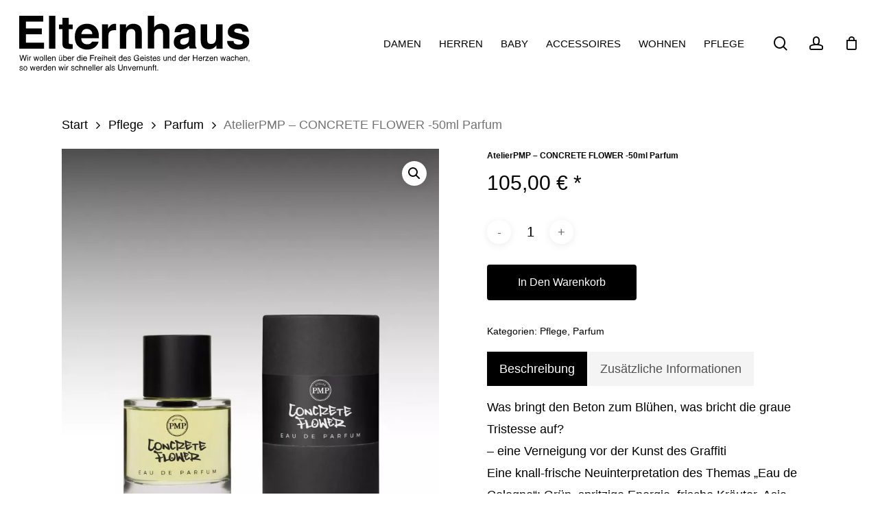

--- FILE ---
content_type: text/html; charset=UTF-8
request_url: https://www.elternhaus.com/produkt/concrete-flower/
body_size: 47145
content:
<!doctype html>
<html lang="de" dir="ltr" class="no-js">
<head>
	<meta charset="UTF-8">
	<meta name="viewport" content="width=device-width, initial-scale=1, maximum-scale=1, user-scalable=0" /><title>AtelierPMP &#8211; CONCRETE FLOWER -50ml Parfum &#8211; Elternhaus</title>
<meta name='robots' content='max-image-preview:large' />
<link rel='dns-prefetch' href='//www.elternhaus.com' />
<link rel="alternate" type="application/rss+xml" title="Elternhaus &raquo; Feed" href="https://www.elternhaus.com/feed/" />
<script consent-skip-blocker="1" data-skip-lazy-load="js-extra"  data-cfasync="false">
(function () {
  // Web Font Loader compatibility (https://github.com/typekit/webfontloader)
  var modules = {
    typekit: "https://use.typekit.net",
    google: "https://fonts.googleapis.com/"
  };

  var load = function (config) {
    setTimeout(function () {
      var a = window.consentApi;

      // Only when blocker is active
      if (a) {
        // Iterate all modules and handle in a single `WebFont.load`
        Object.keys(modules).forEach(function (module) {
          var newConfigWithoutOtherModules = JSON.parse(
            JSON.stringify(config)
          );
          Object.keys(modules).forEach(function (toRemove) {
            if (toRemove !== module) {
              delete newConfigWithoutOtherModules[toRemove];
            }
          });

          if (newConfigWithoutOtherModules[module]) {
            a.unblock(modules[module]).then(function () {
              var originalLoad = window.WebFont.load;
              if (originalLoad !== load) {
                originalLoad(newConfigWithoutOtherModules);
              }
            });
          }
        });
      }
    }, 0);
  };

  if (!window.WebFont) {
    window.WebFont = {
      load: load
    };
  }
})();
</script><style>[consent-id]:not(.rcb-content-blocker):not([consent-transaction-complete]):not([consent-visual-use-parent^="children:"]):not([consent-confirm]){opacity:0!important;}
.rcb-content-blocker+.rcb-content-blocker-children-fallback~*{display:none!important;}</style><link rel="preload" href="https://www.elternhaus.com/wp-content/179b11959dc55fde86bf0e3bf8ccf731/dist/1787261227.js?ver=975c5defe73b4b2fde03afbaa384a541" as="script" />
<link rel="preload" href="https://www.elternhaus.com/wp-content/179b11959dc55fde86bf0e3bf8ccf731/dist/190751336.js?ver=64a64f3ab0d5ab261ad8ca6eebf70126" as="script" />
<link rel="preload" href="https://www.elternhaus.com/wp-content/plugins/real-cookie-banner/public/lib/animate.css/animate.min.css?ver=4.1.1" as="style" />
<script data-cfasync="false" type="text/javascript" defer src="https://www.elternhaus.com/wp-content/179b11959dc55fde86bf0e3bf8ccf731/dist/1787261227.js?ver=975c5defe73b4b2fde03afbaa384a541" id="real-cookie-banner-vendor-real-cookie-banner-banner-js"></script>
<script type="application/json" data-skip-lazy-load="js-extra" data-skip-moving="true" data-no-defer nitro-exclude data-alt-type="application/ld+json" data-dont-merge data-wpmeteor-nooptimize="true" data-cfasync="false" id="af746fe756c9ab21291f3bc23d0f008f01-js-extra">{"slug":"real-cookie-banner","textDomain":"real-cookie-banner","version":"5.2.10","restUrl":"https:\/\/www.elternhaus.com\/wp-json\/real-cookie-banner\/v1\/","restNamespace":"real-cookie-banner\/v1","restPathObfuscateOffset":"6f8be1a4a9c67579","restRoot":"https:\/\/www.elternhaus.com\/wp-json\/","restQuery":{"_v":"5.2.10","_locale":"user"},"restNonce":"1b01d9bb14","restRecreateNonceEndpoint":"https:\/\/www.elternhaus.com\/wp-admin\/admin-ajax.php?action=rest-nonce","publicUrl":"https:\/\/www.elternhaus.com\/wp-content\/plugins\/real-cookie-banner\/public\/","chunkFolder":"dist","chunksLanguageFolder":"https:\/\/www.elternhaus.com\/wp-content\/languages\/mo-cache\/real-cookie-banner\/","chunks":{"chunk-config-tab-blocker.lite.js":["de_DE-83d48f038e1cf6148175589160cda67e","de_DE-e5c2f3318cd06f18a058318f5795a54b","de_DE-76129424d1eb6744d17357561a128725","de_DE-d3d8ada331df664d13fa407b77bc690b"],"chunk-config-tab-blocker.pro.js":["de_DE-ddf5ae983675e7b6eec2afc2d53654a2","de_DE-487d95eea292aab22c80aa3ae9be41f0","de_DE-ab0e642081d4d0d660276c9cebfe9f5d","de_DE-0f5f6074a855fa677e6086b82145bd50"],"chunk-config-tab-consent.lite.js":["de_DE-3823d7521a3fc2857511061e0d660408"],"chunk-config-tab-consent.pro.js":["de_DE-9cb9ecf8c1e8ce14036b5f3a5e19f098"],"chunk-config-tab-cookies.lite.js":["de_DE-1a51b37d0ef409906245c7ed80d76040","de_DE-e5c2f3318cd06f18a058318f5795a54b","de_DE-76129424d1eb6744d17357561a128725"],"chunk-config-tab-cookies.pro.js":["de_DE-572ee75deed92e7a74abba4b86604687","de_DE-487d95eea292aab22c80aa3ae9be41f0","de_DE-ab0e642081d4d0d660276c9cebfe9f5d"],"chunk-config-tab-dashboard.lite.js":["de_DE-f843c51245ecd2b389746275b3da66b6"],"chunk-config-tab-dashboard.pro.js":["de_DE-ae5ae8f925f0409361cfe395645ac077"],"chunk-config-tab-import.lite.js":["de_DE-66df94240f04843e5a208823e466a850"],"chunk-config-tab-import.pro.js":["de_DE-e5fee6b51986d4ff7a051d6f6a7b076a"],"chunk-config-tab-licensing.lite.js":["de_DE-e01f803e4093b19d6787901b9591b5a6"],"chunk-config-tab-licensing.pro.js":["de_DE-4918ea9704f47c2055904e4104d4ffba"],"chunk-config-tab-scanner.lite.js":["de_DE-b10b39f1099ef599835c729334e38429"],"chunk-config-tab-scanner.pro.js":["de_DE-752a1502ab4f0bebfa2ad50c68ef571f"],"chunk-config-tab-settings.lite.js":["de_DE-37978e0b06b4eb18b16164a2d9c93a2c"],"chunk-config-tab-settings.pro.js":["de_DE-e59d3dcc762e276255c8989fbd1f80e3"],"chunk-config-tab-tcf.lite.js":["de_DE-4f658bdbf0aa370053460bc9e3cd1f69","de_DE-e5c2f3318cd06f18a058318f5795a54b","de_DE-d3d8ada331df664d13fa407b77bc690b"],"chunk-config-tab-tcf.pro.js":["de_DE-e1e83d5b8a28f1f91f63b9de2a8b181a","de_DE-487d95eea292aab22c80aa3ae9be41f0","de_DE-0f5f6074a855fa677e6086b82145bd50"]},"others":{"customizeValuesBanner":"{\"layout\":{\"type\":\"dialog\",\"maxHeightEnabled\":false,\"maxHeight\":740,\"dialogMaxWidth\":510,\"dialogPosition\":\"middleCenter\",\"dialogMargin\":[0,0,0,0],\"bannerPosition\":\"bottom\",\"bannerMaxWidth\":1024,\"dialogBorderRadius\":3,\"borderRadius\":5,\"animationIn\":\"slideInUp\",\"animationInDuration\":500,\"animationInOnlyMobile\":true,\"animationOut\":\"none\",\"animationOutDuration\":500,\"animationOutOnlyMobile\":true,\"overlay\":true,\"overlayBg\":\"#000000\",\"overlayBgAlpha\":38,\"overlayBlur\":2},\"decision\":{\"acceptAll\":\"button\",\"acceptEssentials\":\"button\",\"showCloseIcon\":false,\"acceptIndividual\":\"link\",\"buttonOrder\":\"all,essential,save,individual\",\"showGroups\":true,\"groupsFirstView\":false,\"saveButton\":\"always\"},\"design\":{\"bg\":\"#ffffff\",\"textAlign\":\"center\",\"linkTextDecoration\":\"underline\",\"borderWidth\":0,\"borderColor\":\"#ffffff\",\"fontSize\":13,\"fontColor\":\"#2b2b2b\",\"fontInheritFamily\":true,\"fontFamily\":\"Arial, Helvetica, sans-serif\",\"fontWeight\":\"normal\",\"boxShadowEnabled\":true,\"boxShadowOffsetX\":0,\"boxShadowOffsetY\":5,\"boxShadowBlurRadius\":13,\"boxShadowSpreadRadius\":0,\"boxShadowColor\":\"#000000\",\"boxShadowColorAlpha\":20},\"headerDesign\":{\"inheritBg\":true,\"bg\":\"#f4f4f4\",\"inheritTextAlign\":true,\"textAlign\":\"center\",\"padding\":[17,20,15,20],\"logo\":\"\",\"logoRetina\":\"\",\"logoMaxHeight\":40,\"logoPosition\":\"left\",\"logoMargin\":[5,15,5,15],\"fontSize\":20,\"fontColor\":\"#2b2b2b\",\"fontInheritFamily\":true,\"fontFamily\":\"Arial, Helvetica, sans-serif\",\"fontWeight\":\"normal\",\"borderWidth\":1,\"borderColor\":\"#efefef\"},\"bodyDesign\":{\"padding\":[15,20,10,20],\"descriptionInheritFontSize\":true,\"descriptionFontSize\":13,\"dottedGroupsInheritFontSize\":true,\"dottedGroupsFontSize\":13,\"dottedGroupsBulletColor\":\"#0a0101\",\"teachingsInheritTextAlign\":true,\"teachingsTextAlign\":\"center\",\"teachingsSeparatorActive\":true,\"teachingsSeparatorWidth\":50,\"teachingsSeparatorHeight\":1,\"teachingsSeparatorColor\":\"#000000\",\"teachingsInheritFontSize\":false,\"teachingsFontSize\":12,\"teachingsInheritFontColor\":false,\"teachingsFontColor\":\"#7c7c7c\",\"accordionMargin\":[10,0,5,0],\"accordionPadding\":[5,10,5,10],\"accordionArrowType\":\"outlined\",\"accordionArrowColor\":\"#15779b\",\"accordionBg\":\"#ffffff\",\"accordionActiveBg\":\"#f9f9f9\",\"accordionHoverBg\":\"#efefef\",\"accordionBorderWidth\":1,\"accordionBorderColor\":\"#efefef\",\"accordionTitleFontSize\":12,\"accordionTitleFontColor\":\"#2b2b2b\",\"accordionTitleFontWeight\":\"normal\",\"accordionDescriptionMargin\":[5,0,0,0],\"accordionDescriptionFontSize\":12,\"accordionDescriptionFontColor\":\"#757575\",\"accordionDescriptionFontWeight\":\"normal\",\"acceptAllOneRowLayout\":false,\"acceptAllPadding\":[10,10,10,10],\"acceptAllBg\":\"#000000\",\"acceptAllTextAlign\":\"center\",\"acceptAllFontSize\":18,\"acceptAllFontColor\":\"#ffffff\",\"acceptAllFontWeight\":\"normal\",\"acceptAllBorderWidth\":0,\"acceptAllBorderColor\":\"#000000\",\"acceptAllHoverBg\":\"#9e0909\",\"acceptAllHoverFontColor\":\"#ffffff\",\"acceptAllHoverBorderColor\":\"#000000\",\"acceptEssentialsUseAcceptAll\":false,\"acceptEssentialsButtonType\":\"\",\"acceptEssentialsPadding\":[10,10,10,10],\"acceptEssentialsBg\":\"#efefef\",\"acceptEssentialsTextAlign\":\"center\",\"acceptEssentialsFontSize\":18,\"acceptEssentialsFontColor\":\"#0a0a0a\",\"acceptEssentialsFontWeight\":\"normal\",\"acceptEssentialsBorderWidth\":0,\"acceptEssentialsBorderColor\":\"#000000\",\"acceptEssentialsHoverBg\":\"#b7b7b7\",\"acceptEssentialsHoverFontColor\":\"#000000\",\"acceptEssentialsHoverBorderColor\":\"#000000\",\"acceptIndividualPadding\":[0,5,0,5],\"acceptIndividualBg\":\"#ffffff\",\"acceptIndividualTextAlign\":\"center\",\"acceptIndividualFontSize\":14,\"acceptIndividualFontColor\":\"#7c7c7c\",\"acceptIndividualFontWeight\":\"normal\",\"acceptIndividualBorderWidth\":0,\"acceptIndividualBorderColor\":\"#000000\",\"acceptIndividualHoverBg\":\"#ffffff\",\"acceptIndividualHoverFontColor\":\"#2b2b2b\",\"acceptIndividualHoverBorderColor\":\"#000000\"},\"footerDesign\":{\"poweredByLink\":true,\"inheritBg\":false,\"bg\":\"#fcfcfc\",\"inheritTextAlign\":true,\"textAlign\":\"center\",\"padding\":[10,20,15,20],\"fontSize\":14,\"fontColor\":\"#7c7c7c\",\"fontInheritFamily\":true,\"fontFamily\":\"Arial, Helvetica, sans-serif\",\"fontWeight\":\"normal\",\"hoverFontColor\":\"#2b2b2b\",\"borderWidth\":1,\"borderColor\":\"#efefef\",\"languageSwitcher\":\"flags\"},\"texts\":{\"headline\":\"Privatsph\\u00e4re-Einstellungen\",\"description\":\"Wir verwenden Cookies und \\u00e4hnliche Technologien auf unserer Website und verarbeiten personenbezogene Daten von dir (z.B. IP-Adresse), um z.B. Inhalte und Anzeigen zu personalisieren, Medien von Drittanbietern einzubinden oder Zugriffe auf unsere Website zu analysieren. Die Datenverarbeitung kann auch erst in Folge gesetzter Cookies stattfinden. Wir teilen diese Daten mit Dritten, die wir in den Privatsph\\u00e4re-Einstellungen benennen.<br \\\/><br \\\/>Die Datenverarbeitung kann mit deiner Einwilligung oder auf Basis eines berechtigten Interesses erfolgen, dem du in den Privatsph\\u00e4re-Einstellungen widersprechen kannst. Du hast das Recht, nicht einzuwilligen und deine Einwilligung zu einem sp\\u00e4teren Zeitpunkt zu \\u00e4ndern oder zu widerrufen. Weitere Informationen zur Verwendung deiner Daten findest du in unserer {{privacyPolicy}}Datenschutzerkl\\u00e4rung{{\\\/privacyPolicy}}.\",\"acceptAll\":\"Alle akzeptieren\",\"acceptEssentials\":\"Weiter ohne Einwilligung\",\"acceptIndividual\":\"Privatsph\\u00e4re-Einstellungen individuell festlegen\",\"poweredBy\":\"4\",\"dataProcessingInUnsafeCountries\":\"Einige Services verarbeiten personenbezogene Daten in unsicheren Drittl\\u00e4ndern. Indem du in die Nutzung dieser Services einwilligst, erkl\\u00e4rst du dich auch mit der Verarbeitung deiner Daten in diesen unsicheren Drittl\\u00e4ndern gem\\u00e4\\u00df {{legalBasis}} einverstanden. Dies birgt das Risiko, dass deine Daten von Beh\\u00f6rden zu Kontroll- und \\u00dcberwachungszwecken verarbeitet werden, m\\u00f6glicherweise ohne die M\\u00f6glichkeit eines Rechtsbehelfs.\",\"ageNoticeBanner\":\"Du bist unter {{minAge}} Jahre alt? Dann kannst du nicht in optionale Services einwilligen. Du kannst deine Eltern oder Erziehungsberechtigten bitten, mit dir in diese Services einzuwilligen.\",\"ageNoticeBlocker\":\"Du bist unter {{minAge}} Jahre alt? Leider darfst du in diesen Service nicht selbst einwilligen, um diese Inhalte zu sehen. Bitte deine Eltern oder Erziehungsberechtigten, in den Service mit dir einzuwilligen!\",\"listServicesNotice\":\"Wenn du alle Services akzeptierst, erlaubst du, dass {{services}} geladen werden. Diese sind nach ihrem Zweck in Gruppen {{serviceGroups}} unterteilt (Zugeh\\u00f6rigkeit durch hochgestellte Zahlen gekennzeichnet).\",\"listServicesLegitimateInterestNotice\":\"Au\\u00dferdem werden {{services}} auf der Grundlage eines berechtigten Interesses geladen.\",\"consentForwardingExternalHosts\":\"Deine Einwilligung gilt auch auf {{websites}}.\",\"blockerHeadline\":\"{{name}} aufgrund von Privatsph\\u00e4re-Einstellungen blockiert\",\"blockerLinkShowMissing\":\"Zeige alle Services, in die du noch einwilligen musst\",\"blockerLoadButton\":\"Services akzeptieren und Inhalte laden\",\"blockerAcceptInfo\":\"Wenn du die blockierten Inhalte l\\u00e4dst, werden deine Datenschutzeinstellungen angepasst. Inhalte aus diesem Service werden in Zukunft nicht mehr blockiert.\",\"stickyHistory\":\"Historie der Privatsph\\u00e4re-Einstellungen\",\"stickyRevoke\":\"Einwilligungen widerrufen\",\"stickyRevokeSuccessMessage\":\"Du hast die Einwilligung f\\u00fcr Services mit dessen Cookies und Verarbeitung personenbezogener Daten erfolgreich widerrufen. Die Seite wird jetzt neu geladen!\",\"stickyChange\":\"Privatsph\\u00e4re-Einstellungen \\u00e4ndern\"},\"individualLayout\":{\"inheritDialogMaxWidth\":false,\"dialogMaxWidth\":970,\"inheritBannerMaxWidth\":true,\"bannerMaxWidth\":1980,\"descriptionTextAlign\":\"left\"},\"group\":{\"checkboxBg\":\"#f0f0f0\",\"checkboxBorderWidth\":1,\"checkboxBorderColor\":\"#d2d2d2\",\"checkboxActiveColor\":\"#ffffff\",\"checkboxActiveBg\":\"#15779b\",\"checkboxActiveBorderColor\":\"#11607d\",\"groupInheritBg\":true,\"groupBg\":\"#f4f4f4\",\"groupPadding\":[15,15,15,15],\"groupSpacing\":10,\"groupBorderRadius\":5,\"groupBorderWidth\":1,\"groupBorderColor\":\"#f4f4f4\",\"headlineFontSize\":16,\"headlineFontWeight\":\"normal\",\"headlineFontColor\":\"#2b2b2b\",\"descriptionFontSize\":14,\"descriptionFontColor\":\"#7c7c7c\",\"linkColor\":\"#7c7c7c\",\"linkHoverColor\":\"#2b2b2b\",\"detailsHideLessRelevant\":true},\"saveButton\":{\"useAcceptAll\":false,\"type\":\"button\",\"padding\":[10,10,10,10],\"bg\":\"#efefef\",\"textAlign\":\"center\",\"fontSize\":18,\"fontColor\":\"#0a0a0a\",\"fontWeight\":\"normal\",\"borderWidth\":0,\"borderColor\":\"#000000\",\"hoverBg\":\"#e8e8e8\",\"hoverFontColor\":\"#000000\",\"hoverBorderColor\":\"#000000\"},\"individualTexts\":{\"headline\":\"Individuelle Privatsph\\u00e4re-Einstellungen\",\"description\":\"Wir verwenden Cookies und \\u00e4hnliche Technologien auf unserer Website und verarbeiten personenbezogene Daten von dir (z.B. IP-Adresse), um z.B. Inhalte und Anzeigen zu personalisieren, Medien von Drittanbietern einzubinden oder Zugriffe auf unsere Website zu analysieren. Die Datenverarbeitung kann auch erst in Folge gesetzter Cookies stattfinden. Wir teilen diese Daten mit Dritten, die wir in den Privatsph\\u00e4re-Einstellungen benennen.<br \\\/><br \\\/>Die Datenverarbeitung kann mit deiner Einwilligung oder auf Basis eines berechtigten Interesses erfolgen, dem du in den Privatsph\\u00e4re-Einstellungen widersprechen kannst. Du hast das Recht, nicht einzuwilligen und deine Einwilligung zu einem sp\\u00e4teren Zeitpunkt zu \\u00e4ndern oder zu widerrufen. Weitere Informationen zur Verwendung deiner Daten findest du in unserer {{privacyPolicy}}Datenschutzerkl\\u00e4rung{{\\\/privacyPolicy}}.<br \\\/><br \\\/>Im Folgenden findest du eine \\u00dcbersicht \\u00fcber alle Services, die von dieser Website genutzt werden. Du kannst dir detaillierte Informationen zu jedem Service ansehen und ihm einzeln zustimmen oder von deinem Widerspruchsrecht Gebrauch machen.\",\"save\":\"Individuelle Auswahlen speichern\",\"showMore\":\"Service-Informationen anzeigen\",\"hideMore\":\"Service-Informationen ausblenden\",\"postamble\":\"\"},\"mobile\":{\"enabled\":true,\"maxHeight\":400,\"hideHeader\":false,\"alignment\":\"bottom\",\"scalePercent\":90,\"scalePercentVertical\":-50},\"sticky\":{\"enabled\":false,\"animationsEnabled\":true,\"alignment\":\"left\",\"bubbleBorderRadius\":50,\"icon\":\"fingerprint\",\"iconCustom\":\"\",\"iconCustomRetina\":\"\",\"iconSize\":30,\"iconColor\":\"#ffffff\",\"bubbleMargin\":[10,20,20,20],\"bubblePadding\":15,\"bubbleBg\":\"#15779b\",\"bubbleBorderWidth\":0,\"bubbleBorderColor\":\"#10556f\",\"boxShadowEnabled\":true,\"boxShadowOffsetX\":0,\"boxShadowOffsetY\":2,\"boxShadowBlurRadius\":5,\"boxShadowSpreadRadius\":1,\"boxShadowColor\":\"#105b77\",\"boxShadowColorAlpha\":40,\"bubbleHoverBg\":\"#ffffff\",\"bubbleHoverBorderColor\":\"#000000\",\"hoverIconColor\":\"#000000\",\"hoverIconCustom\":\"\",\"hoverIconCustomRetina\":\"\",\"menuFontSize\":16,\"menuBorderRadius\":5,\"menuItemSpacing\":10,\"menuItemPadding\":[5,10,5,10]},\"customCss\":{\"css\":\"\",\"antiAdBlocker\":\"y\"}}","isPro":false,"showProHints":false,"proUrl":"https:\/\/devowl.io\/de\/go\/real-cookie-banner?source=rcb-lite","showLiteNotice":true,"frontend":{"groups":"[{\"id\":203,\"name\":\"Essenziell\",\"slug\":\"essenziell\",\"description\":\"Essenzielle Services sind f\\u00fcr die grundlegende Funktionalit\\u00e4t der Website erforderlich. Sie enthalten nur technisch notwendige Services. Diesen Services kann nicht widersprochen werden.\",\"isEssential\":true,\"isDefault\":true,\"items\":[{\"id\":12339,\"name\":\"Real Cookie Banner\",\"purpose\":\"Real Cookie Banner bittet Website-Besucher um die Einwilligung zum Setzen von Cookies und zur Verarbeitung personenbezogener Daten. Dazu wird jedem Website-Besucher eine UUID (pseudonyme Identifikation des Nutzers) zugewiesen, die bis zum Ablauf des Cookies zur Speicherung der Einwilligung g\\u00fcltig ist. Cookies werden dazu verwendet, um zu testen, ob Cookies gesetzt werden k\\u00f6nnen, um Referenz auf die dokumentierte Einwilligung zu speichern, um zu speichern, in welche Services aus welchen Service-Gruppen der Besucher eingewilligt hat, und, falls Einwilligung nach dem Transparency & Consent Framework (TCF) eingeholt werden, um die Einwilligungen in TCF Partner, Zwecke, besondere Zwecke, Funktionen und besondere Funktionen zu speichern. Im Rahmen der Darlegungspflicht nach DSGVO wird die erhobene Einwilligung vollumf\\u00e4nglich dokumentiert. Dazu z\\u00e4hlt neben den Services und Service-Gruppen, in welche der Besucher eingewilligt hat, und falls Einwilligung nach dem TCF Standard eingeholt werden, in welche TCF Partner, Zwecke und Funktionen der Besucher eingewilligt hat, alle Einstellungen des Cookie Banners zum Zeitpunkt der Einwilligung als auch die technischen Umst\\u00e4nde (z.B. Gr\\u00f6\\u00dfe des Sichtbereichs bei der Einwilligung) und die Nutzerinteraktionen (z.B. Klick auf Buttons), die zur Einwilligung gef\\u00fchrt haben. Die Einwilligung wird pro Sprache einmal erhoben.\",\"providerContact\":{\"phone\":\"\",\"email\":\"\",\"link\":\"\"},\"isProviderCurrentWebsite\":true,\"provider\":\"Elternhaus\",\"uniqueName\":\"real-cookie-banner\",\"isEmbeddingOnlyExternalResources\":false,\"legalBasis\":\"legal-requirement\",\"dataProcessingInCountries\":[],\"dataProcessingInCountriesSpecialTreatments\":[],\"technicalDefinitions\":[{\"type\":\"http\",\"name\":\"real_cookie_banner*\",\"host\":\".elternhaus.com\",\"duration\":365,\"durationUnit\":\"d\",\"isSessionDuration\":false,\"purpose\":\"Eindeutiger Identifikator f\\u00fcr die Einwilligung, aber nicht f\\u00fcr den Website-Besucher. Revisionshash f\\u00fcr die Einstellungen des Cookie-Banners (Texte, Farben, Funktionen, Servicegruppen, Dienste, Content Blocker usw.). IDs f\\u00fcr eingewilligte Services und Service-Gruppen.\"},{\"type\":\"http\",\"name\":\"real_cookie_banner*-tcf\",\"host\":\".elternhaus.com\",\"duration\":365,\"durationUnit\":\"d\",\"isSessionDuration\":false,\"purpose\":\"Im Rahmen von TCF gesammelte Einwilligungen, die im TC-String-Format gespeichert werden, einschlie\\u00dflich TCF-Vendoren, -Zwecke, -Sonderzwecke, -Funktionen und -Sonderfunktionen.\"},{\"type\":\"http\",\"name\":\"real_cookie_banner*-gcm\",\"host\":\".elternhaus.com\",\"duration\":365,\"durationUnit\":\"d\",\"isSessionDuration\":false,\"purpose\":\"Die im Google Consent Mode gesammelten Einwilligungen in die verschiedenen Einwilligungstypen (Zwecke) werden f\\u00fcr alle mit dem Google Consent Mode kompatiblen Services gespeichert.\"},{\"type\":\"http\",\"name\":\"real_cookie_banner-test\",\"host\":\".elternhaus.com\",\"duration\":365,\"durationUnit\":\"d\",\"isSessionDuration\":false,\"purpose\":\"Cookie, der gesetzt wurde, um die Funktionalit\\u00e4t von HTTP-Cookies zu testen. Wird sofort nach dem Test gel\\u00f6scht.\"},{\"type\":\"local\",\"name\":\"real_cookie_banner*\",\"host\":\"https:\\\/\\\/www.elternhaus.com\",\"duration\":1,\"durationUnit\":\"d\",\"isSessionDuration\":false,\"purpose\":\"Eindeutiger Identifikator f\\u00fcr die Einwilligung, aber nicht f\\u00fcr den Website-Besucher. Revisionshash f\\u00fcr die Einstellungen des Cookie-Banners (Texte, Farben, Funktionen, Service-Gruppen, Services, Content Blocker usw.). IDs f\\u00fcr eingewilligte Services und Service-Gruppen. Wird nur solange gespeichert, bis die Einwilligung auf dem Website-Server dokumentiert ist.\"},{\"type\":\"local\",\"name\":\"real_cookie_banner*-tcf\",\"host\":\"https:\\\/\\\/www.elternhaus.com\",\"duration\":1,\"durationUnit\":\"d\",\"isSessionDuration\":false,\"purpose\":\"Im Rahmen von TCF gesammelte Einwilligungen werden im TC-String-Format gespeichert, einschlie\\u00dflich TCF Vendoren, Zwecke, besondere Zwecke, Funktionen und besondere Funktionen. Wird nur solange gespeichert, bis die Einwilligung auf dem Website-Server dokumentiert ist.\"},{\"type\":\"local\",\"name\":\"real_cookie_banner*-gcm\",\"host\":\"https:\\\/\\\/www.elternhaus.com\",\"duration\":1,\"durationUnit\":\"d\",\"isSessionDuration\":false,\"purpose\":\"Im Rahmen des Google Consent Mode erfasste Einwilligungen werden f\\u00fcr alle mit dem Google Consent Mode kompatiblen Services in Einwilligungstypen (Zwecke) gespeichert. Wird nur solange gespeichert, bis die Einwilligung auf dem Website-Server dokumentiert ist.\"},{\"type\":\"local\",\"name\":\"real_cookie_banner-consent-queue*\",\"host\":\"https:\\\/\\\/www.elternhaus.com\",\"duration\":1,\"durationUnit\":\"d\",\"isSessionDuration\":false,\"purpose\":\"Lokale Zwischenspeicherung (Caching) der Auswahl im Cookie-Banner, bis der Server die Einwilligung dokumentiert; Dokumentation periodisch oder bei Seitenwechseln versucht, wenn der Server nicht verf\\u00fcgbar oder \\u00fcberlastet ist.\"}],\"codeDynamics\":[],\"providerPrivacyPolicyUrl\":\"https:\\\/\\\/www.elternhaus.com\\\/datenschutz\\\/\",\"providerLegalNoticeUrl\":\"\",\"tagManagerOptInEventName\":\"\",\"tagManagerOptOutEventName\":\"\",\"googleConsentModeConsentTypes\":[],\"executePriority\":10,\"codeOptIn\":\"\",\"executeCodeOptInWhenNoTagManagerConsentIsGiven\":false,\"codeOptOut\":\"\",\"executeCodeOptOutWhenNoTagManagerConsentIsGiven\":false,\"deleteTechnicalDefinitionsAfterOptOut\":false,\"codeOnPageLoad\":\"\",\"presetId\":\"real-cookie-banner\"}]},{\"id\":204,\"name\":\"Funktional\",\"slug\":\"funktional\",\"description\":\"Funktionale Services sind notwendig, um \\u00fcber die wesentliche Funktionalit\\u00e4t der Website hinausgehende Features wie h\\u00fcbschere Schriftarten, Videowiedergabe oder interaktive Web 2.0-Features bereitzustellen. Inhalte von z.B. Video- und Social Media-Plattformen sind standardm\\u00e4\\u00dfig gesperrt und k\\u00f6nnen zugestimmt werden. Wenn dem Service zugestimmt wird, werden diese Inhalte automatisch ohne weitere manuelle Einwilligung geladen.\",\"isEssential\":false,\"isDefault\":true,\"items\":[{\"id\":12811,\"name\":\"Emojis\",\"purpose\":\"WordPress Emoji ist ein Emoji-Set, das von wordpress.org geladen wird. Es werden keine Cookies im technischen Sinne auf dem Client des Nutzers gesetzt, jedoch werden technische und personenbezogene Daten wie die IP-Adresse vom Client an den Server des Dienstanbieters \\u00fcbertragen, um die Nutzung des Dienstes zu erm\\u00f6glichen.\",\"providerContact\":{\"phone\":\"\",\"email\":\"\",\"link\":\"\"},\"isProviderCurrentWebsite\":false,\"provider\":\"WordPress.org\",\"uniqueName\":\"wordpress-emojis\",\"isEmbeddingOnlyExternalResources\":true,\"legalBasis\":\"consent\",\"dataProcessingInCountries\":[\"US\"],\"dataProcessingInCountriesSpecialTreatments\":[],\"technicalDefinitions\":[{\"type\":\"http\",\"name\":\"\",\"host\":\"\",\"duration\":0,\"durationUnit\":\"y\",\"isSessionDuration\":false,\"purpose\":\"\"}],\"codeDynamics\":[],\"providerPrivacyPolicyUrl\":\"https:\\\/\\\/de.wordpress.org\\\/about\\\/privacy\\\/\",\"providerLegalNoticeUrl\":\"\",\"tagManagerOptInEventName\":\"\",\"tagManagerOptOutEventName\":\"\",\"googleConsentModeConsentTypes\":[],\"executePriority\":10,\"codeOptIn\":\"\",\"executeCodeOptInWhenNoTagManagerConsentIsGiven\":false,\"codeOptOut\":\"\",\"executeCodeOptOutWhenNoTagManagerConsentIsGiven\":false,\"deleteTechnicalDefinitionsAfterOptOut\":false,\"codeOnPageLoad\":\"\",\"presetId\":\"wordpress-emojis\"},{\"id\":12807,\"name\":\"Google Fonts\",\"purpose\":\"Google Fonts ist ein Dienst, der Schriften, die nicht auf dem Client-Ger\\u00e4t des Nutzers installiert sind, herunterl\\u00e4dt und in die Website einbettet. Auf dem Client-Ger\\u00e4t des Nutzers werden keine Cookies im technischen Sinne gesetzt, aber es werden technische und pers\\u00f6nliche Daten wie z.B. die IP-Adresse vom Client an den Server des Dienstanbieters \\u00fcbertragen, um die Nutzung des Dienstes zu erm\\u00f6glichen.\",\"providerContact\":{\"phone\":\"\",\"email\":\"\",\"link\":\"\"},\"isProviderCurrentWebsite\":false,\"provider\":\"Google Ireland Limited\",\"uniqueName\":\"google-fonts\",\"isEmbeddingOnlyExternalResources\":true,\"legalBasis\":\"consent\",\"dataProcessingInCountries\":[\"US\"],\"dataProcessingInCountriesSpecialTreatments\":[],\"technicalDefinitions\":[{\"type\":\"http\",\"name\":\"\",\"host\":\"\",\"duration\":0,\"durationUnit\":\"y\",\"isSessionDuration\":false,\"purpose\":\"\"}],\"codeDynamics\":[],\"providerPrivacyPolicyUrl\":\"https:\\\/\\\/policies.google.com\\\/privacy\",\"providerLegalNoticeUrl\":\"\",\"tagManagerOptInEventName\":\"\",\"tagManagerOptOutEventName\":\"\",\"googleConsentModeConsentTypes\":[],\"executePriority\":10,\"codeOptIn\":\"\",\"executeCodeOptInWhenNoTagManagerConsentIsGiven\":false,\"codeOptOut\":\"\",\"executeCodeOptOutWhenNoTagManagerConsentIsGiven\":false,\"deleteTechnicalDefinitionsAfterOptOut\":false,\"codeOnPageLoad\":\"base64-encoded:[base64]\",\"presetId\":\"google-fonts\"}]},{\"id\":205,\"name\":\"Statistik\",\"slug\":\"statistik\",\"description\":\"Statistik-Services werden ben\\u00f6tigt, um pseudonymisierte Daten \\u00fcber die Besucher der Website zu sammeln. Die Daten erm\\u00f6glichen es uns, die Besucher besser zu verstehen und die Website zu optimieren.\",\"isEssential\":false,\"isDefault\":true,\"items\":[{\"id\":12809,\"name\":\"Jetpack Site Stats\",\"purpose\":\"Jetpack Site Stats ist ein Dienst zur Erstellung detaillierter Statistiken \\u00fcber das Nutzerverhalten auf der Website. Es werden keine Cookies im technischen Sinne auf dem Client des Nutzers gesetzt, aber es werden technische und pers\\u00f6nliche Daten wie z.B. die IP-Adresse vom Client an den Server des Service-Providers \\u00fcbermittelt, um die Nutzung des Dienstes zu erm\\u00f6glichen. Diese Informationen k\\u00f6nnen verwendet werden, um den Nutzer auf dieser Website zu verfolgen und um gesammelte Daten mehrerer Seitenaufrufe auf dieser Website miteinander zu verkn\\u00fcpfen.\",\"providerContact\":{\"phone\":\"\",\"email\":\"\",\"link\":\"\"},\"isProviderCurrentWebsite\":false,\"provider\":\"Automattic Inc.\",\"uniqueName\":\"jetpack-site-stats\",\"isEmbeddingOnlyExternalResources\":false,\"legalBasis\":\"consent\",\"dataProcessingInCountries\":[\"US\"],\"dataProcessingInCountriesSpecialTreatments\":[],\"technicalDefinitions\":[{\"type\":\"http\",\"name\":\"NID\",\"host\":\".google.com\",\"duration\":6,\"durationUnit\":\"mo\",\"isSessionDuration\":false,\"purpose\":\"\"},{\"type\":\"http\",\"name\":\"G_ENABLED_IDPS\",\"host\":\".public-api.wordpress.com\",\"duration\":6,\"durationUnit\":\"mo\",\"isSessionDuration\":false,\"purpose\":\"\"},{\"type\":\"http\",\"name\":\"comment_author_email_*\",\"host\":\"www.elternhaus.com\",\"duration\":6,\"durationUnit\":\"mo\",\"isSessionDuration\":false,\"purpose\":\"\"},{\"type\":\"http\",\"name\":\"comment_author_url_*\",\"host\":\"www.elternhaus.com\",\"duration\":6,\"durationUnit\":\"mo\",\"isSessionDuration\":false,\"purpose\":\"\"},{\"type\":\"http\",\"name\":\"comment_author_*\",\"host\":\"www.elternhaus.com\",\"duration\":6,\"durationUnit\":\"mo\",\"isSessionDuration\":false,\"purpose\":\"\"},{\"type\":\"http\",\"name\":\"comment_author_url_*\",\"host\":\".wordpress.com\",\"duration\":6,\"durationUnit\":\"mo\",\"isSessionDuration\":false,\"purpose\":\"\"},{\"type\":\"http\",\"name\":\"comment_author_email_*\",\"host\":\".wordpress.com\",\"duration\":6,\"durationUnit\":\"mo\",\"isSessionDuration\":false,\"purpose\":\"\"},{\"type\":\"http\",\"name\":\"comment_author_*\",\"host\":\".wordpress.com\",\"duration\":6,\"durationUnit\":\"mo\",\"isSessionDuration\":false,\"purpose\":\"\"},{\"type\":\"http\",\"name\":\"hc_post_as\",\"host\":\".wordpress.com\",\"duration\":2,\"durationUnit\":\"d\",\"isSessionDuration\":false,\"purpose\":\"\"},{\"type\":\"http\",\"name\":\"wpc_wpc\",\"host\":\".wordpress.com\",\"duration\":0,\"durationUnit\":\"y\",\"isSessionDuration\":true,\"purpose\":\"\"},{\"type\":\"http\",\"name\":\"_wpndash\",\"host\":\".wordpress.com\",\"duration\":6,\"durationUnit\":\"mo\",\"isSessionDuration\":false,\"purpose\":\"\"},{\"type\":\"http\",\"name\":\"wordpress_logged_in\",\"host\":\".wordpress.com\",\"duration\":6,\"durationUnit\":\"mo\",\"isSessionDuration\":false,\"purpose\":\"\"},{\"type\":\"http\",\"name\":\"recognized_logins\",\"host\":\".wordpress.com\",\"duration\":6,\"durationUnit\":\"mo\",\"isSessionDuration\":false,\"purpose\":\"\"},{\"type\":\"http\",\"name\":\"wordpress_test_cookie\",\"host\":\".wordpress.com\",\"duration\":0,\"durationUnit\":\"y\",\"isSessionDuration\":true,\"purpose\":\"\"},{\"type\":\"http\",\"name\":\"wpc_gpc\",\"host\":\".wordpress.com\",\"duration\":1,\"durationUnit\":\"d\",\"isSessionDuration\":false,\"purpose\":\"\"},{\"type\":\"http\",\"name\":\"SIDCC\",\"host\":\".google.com\",\"duration\":6,\"durationUnit\":\"mo\",\"isSessionDuration\":false,\"purpose\":\"\"},{\"type\":\"http\",\"name\":\"__Secure-3PAPISID\",\"host\":\".google.com\",\"duration\":6,\"durationUnit\":\"mo\",\"isSessionDuration\":false,\"purpose\":\"\"},{\"type\":\"http\",\"name\":\"__Secure-APISID\",\"host\":\".google.com\",\"duration\":1,\"durationUnit\":\"mo\",\"isSessionDuration\":false,\"purpose\":\"\"},{\"type\":\"http\",\"name\":\"__Secure-SSID\",\"host\":\".google.com\",\"duration\":1,\"durationUnit\":\"mo\",\"isSessionDuration\":false,\"purpose\":\"\"},{\"type\":\"http\",\"name\":\"__Secure-SSID\",\"host\":\".google.com\",\"duration\":6,\"durationUnit\":\"mo\",\"isSessionDuration\":false,\"purpose\":\"\"},{\"type\":\"http\",\"name\":\"__Secure-HSID\",\"host\":\".google.com\",\"duration\":1,\"durationUnit\":\"mo\",\"isSessionDuration\":false,\"purpose\":\"\"},{\"type\":\"http\",\"name\":\"SAPISID\",\"host\":\".google.com\",\"duration\":6,\"durationUnit\":\"mo\",\"isSessionDuration\":false,\"purpose\":\"\"},{\"type\":\"http\",\"name\":\"SSID\",\"host\":\".google.com\",\"duration\":6,\"durationUnit\":\"mo\",\"isSessionDuration\":false,\"purpose\":\"\"},{\"type\":\"http\",\"name\":\"HSID\",\"host\":\".google.com\",\"duration\":6,\"durationUnit\":\"mo\",\"isSessionDuration\":false,\"purpose\":\"\"},{\"type\":\"http\",\"name\":\"SID\",\"host\":\".google.com\",\"duration\":6,\"durationUnit\":\"mo\",\"isSessionDuration\":false,\"purpose\":\"\"},{\"type\":\"http\",\"name\":\"__Secure-3PSID\",\"host\":\".google.com\",\"duration\":6,\"durationUnit\":\"mo\",\"isSessionDuration\":false,\"purpose\":\"\"},{\"type\":\"http\",\"name\":\"CONSENT\",\"host\":\".google.com\",\"duration\":6,\"durationUnit\":\"mo\",\"isSessionDuration\":false,\"purpose\":\"\"},{\"type\":\"http\",\"name\":\"1P_JAR\",\"host\":\".google.com\",\"duration\":1,\"durationUnit\":\"mo\",\"isSessionDuration\":false,\"purpose\":\"\"},{\"type\":\"http\",\"name\":\"G_AUTHUSER_H\",\"host\":\".public-api.wordpress.com\",\"duration\":0,\"durationUnit\":\"y\",\"isSessionDuration\":true,\"purpose\":\"\"},{\"type\":\"http\",\"name\":\"__Host-GAPS\",\"host\":\"accounts.google.com\",\"duration\":6,\"durationUnit\":\"mo\",\"isSessionDuration\":false,\"purpose\":\"\"},{\"type\":\"http\",\"name\":\"GAPS\",\"host\":\"accounts.google.com\",\"duration\":6,\"durationUnit\":\"mo\",\"isSessionDuration\":false,\"purpose\":\"\"},{\"type\":\"http\",\"name\":\"LSID\",\"host\":\"accounts.google.com\",\"duration\":6,\"durationUnit\":\"mo\",\"isSessionDuration\":false,\"purpose\":\"\"},{\"type\":\"http\",\"name\":\"__Host-3PLSID\",\"host\":\"accounts.google.com\",\"duration\":6,\"durationUnit\":\"mo\",\"isSessionDuration\":false,\"purpose\":\"\"},{\"type\":\"http\",\"name\":\"user_id\",\"host\":\"accounts.google.com\",\"duration\":0,\"durationUnit\":\"y\",\"isSessionDuration\":true,\"purpose\":\"\"},{\"type\":\"http\",\"name\":\"LSOLH\",\"host\":\"accounts.google.com\",\"duration\":6,\"durationUnit\":\"mo\",\"isSessionDuration\":false,\"purpose\":\"\"},{\"type\":\"local\",\"name\":\"oauth2_ss::https:\\\/\\\/public-api.wordpress.com::1::DEFAULT::_ss_\",\"host\":\"https:\\\/\\\/accounts.google.com\",\"duration\":0,\"durationUnit\":\"y\",\"isSessionDuration\":false,\"purpose\":\"\"},{\"type\":\"local\",\"name\":\"promo\",\"host\":\"https:\\\/\\\/accounts.google.com\",\"duration\":0,\"durationUnit\":\"y\",\"isSessionDuration\":false,\"purpose\":\"\"},{\"type\":\"http\",\"name\":\"wpc_tc\",\"host\":\".wordpress.com\",\"duration\":0,\"durationUnit\":\"y\",\"isSessionDuration\":true,\"purpose\":\"\"},{\"type\":\"session\",\"name\":\"oauth2_cs::https:\\\/\\\/public-api.wordpress.com::*\",\"host\":\"https:\\\/\\\/accounts.google.com\",\"duration\":0,\"durationUnit\":\"y\",\"isSessionDuration\":false,\"purpose\":\"\"},{\"type\":\"http\",\"name\":\"wpc_fbc\",\"host\":\".wordpress.com\",\"duration\":0,\"durationUnit\":\"y\",\"isSessionDuration\":true,\"purpose\":\"\"}],\"codeDynamics\":[],\"providerPrivacyPolicyUrl\":\"https:\\\/\\\/automattic.com\\\/privacy\\\/\",\"providerLegalNoticeUrl\":\"\",\"tagManagerOptInEventName\":\"\",\"tagManagerOptOutEventName\":\"\",\"googleConsentModeConsentTypes\":[],\"executePriority\":10,\"codeOptIn\":\"\",\"executeCodeOptInWhenNoTagManagerConsentIsGiven\":false,\"codeOptOut\":\"\",\"executeCodeOptOutWhenNoTagManagerConsentIsGiven\":false,\"deleteTechnicalDefinitionsAfterOptOut\":false,\"codeOnPageLoad\":\"\",\"presetId\":\"jetpack-site-stats\"}]}]","links":[{"id":13570,"label":"Datenschutzerkl\u00e4rung","pageType":"privacyPolicy","isExternalUrl":false,"pageId":5896,"url":"https:\/\/www.elternhaus.com\/datenschutz\/","hideCookieBanner":true,"isTargetBlank":true},{"id":13571,"label":"Impressum","pageType":"legalNotice","isExternalUrl":false,"pageId":5892,"url":"https:\/\/www.elternhaus.com\/impressum\/","hideCookieBanner":true,"isTargetBlank":true}],"websiteOperator":{"address":"Marktstrasse 29, 20357 Hamburg","country":"DE","contactEmail":"base64-encoded:a29udGFrdEBlbHRlcm5oYXVzLmNvbQ==","contactPhone":"","contactFormUrl":false},"blocker":[{"id":12812,"name":"WordPress Emojis","description":"","rules":["*s.w.org\/images\/core\/emoji*","window._wpemojiSettings","link[href=\"\/\/s.w.org\"]"],"criteria":"services","tcfVendors":[],"tcfPurposes":[1],"services":[12811],"isVisual":true,"visualType":"default","visualMediaThumbnail":"0","visualContentType":"","isVisualDarkMode":false,"visualBlur":0,"visualDownloadThumbnail":false,"visualHeroButtonText":"","shouldForceToShowVisual":false,"presetId":"wordpress-emojis","visualThumbnail":null},{"id":12810,"name":"Jetpack Site Stats","description":"","rules":["*pixel.wp.com*","*stats.wp.com*"],"criteria":"services","tcfVendors":[],"tcfPurposes":[1],"services":[12809],"isVisual":true,"visualType":"default","visualMediaThumbnail":"0","visualContentType":"","isVisualDarkMode":false,"visualBlur":0,"visualDownloadThumbnail":false,"visualHeroButtonText":"","shouldForceToShowVisual":false,"presetId":"jetpack-site-stats","visualThumbnail":null},{"id":12808,"name":"Google Fonts","description":"","rules":["*fonts.googleapis.com*","*ajax.googleapis.com\/ajax\/libs\/webfont\/1\/webfont.js*","*fonts.gstatic.com*","*WebFont.load*google*","WebFontConfig*google*"],"criteria":"services","tcfVendors":[],"tcfPurposes":[1],"services":[12807],"isVisual":true,"visualType":"default","visualMediaThumbnail":"0","visualContentType":"","isVisualDarkMode":false,"visualBlur":0,"visualDownloadThumbnail":false,"visualHeroButtonText":"","shouldForceToShowVisual":false,"presetId":"google-fonts","visualThumbnail":null}],"languageSwitcher":[],"predefinedDataProcessingInSafeCountriesLists":{"GDPR":["AT","BE","BG","HR","CY","CZ","DK","EE","FI","FR","DE","GR","HU","IE","IS","IT","LI","LV","LT","LU","MT","NL","NO","PL","PT","RO","SK","SI","ES","SE"],"DSG":["CH"],"GDPR+DSG":[],"ADEQUACY_EU":["AD","AR","CA","FO","GG","IL","IM","JP","JE","NZ","KR","CH","GB","UY","US"],"ADEQUACY_CH":["DE","AD","AR","AT","BE","BG","CA","CY","HR","DK","ES","EE","FI","FR","GI","GR","GG","HU","IM","FO","IE","IS","IL","IT","JE","LV","LI","LT","LU","MT","MC","NO","NZ","NL","PL","PT","CZ","RO","GB","SK","SI","SE","UY","US"]},"decisionCookieName":"real_cookie_banner-v:3_blog:1_path:2fbc0e3","revisionHash":"8cdecde45ab5d7152a818f13b6464686","territorialLegalBasis":["gdpr-eprivacy"],"setCookiesViaManager":"none","isRespectDoNotTrack":false,"failedConsentDocumentationHandling":"essentials","isAcceptAllForBots":true,"isDataProcessingInUnsafeCountries":false,"isAgeNotice":true,"ageNoticeAgeLimit":16,"isListServicesNotice":false,"isBannerLessConsent":false,"isTcf":false,"isGcm":false,"isGcmListPurposes":false,"hasLazyData":false},"anonymousContentUrl":"https:\/\/www.elternhaus.com\/wp-content\/179b11959dc55fde86bf0e3bf8ccf731\/dist\/","anonymousHash":"179b11959dc55fde86bf0e3bf8ccf731","hasDynamicPreDecisions":false,"isLicensed":true,"isDevLicense":false,"multilingualSkipHTMLForTag":"","isCurrentlyInTranslationEditorPreview":false,"defaultLanguage":"","currentLanguage":"","activeLanguages":[],"context":"","iso3166OneAlpha2":{"AF":"Afghanistan","AL":"Albanien","DZ":"Algerien","AS":"Amerikanisch-Samoa","AD":"Andorra","AO":"Angola","AI":"Anguilla","AQ":"Antarktis","AG":"Antigua und Barbuda","AR":"Argentinien","AM":"Armenien","AW":"Aruba","AZ":"Aserbaidschan","AU":"Australien","BS":"Bahamas","BH":"Bahrain","BD":"Bangladesch","BB":"Barbados","BY":"Belarus","BE":"Belgien","BZ":"Belize","BJ":"Benin","BM":"Bermuda","BT":"Bhutan","BO":"Bolivien","BA":"Bosnien und Herzegowina","BW":"Botswana","BV":"Bouvetinsel","BR":"Brasilien","IO":"Britisches Territorium im Indischen Ozean","BN":"Brunei Darussalam","BG":"Bulgarien","BF":"Burkina Faso","BI":"Burundi","CL":"Chile","CN":"China","CK":"Cookinseln","CR":"Costa Rica","CW":"Cura\u00e7ao","DE":"Deutschland","LA":"Die Laotische Demokratische Volksrepublik","DM":"Dominica","DO":"Dominikanische Republik","DJ":"Dschibuti","DK":"D\u00e4nemark","EC":"Ecuador","SV":"El Salvador","ER":"Eritrea","EE":"Estland","FK":"Falklandinseln (Malwinen)","FJ":"Fidschi","FI":"Finnland","FR":"Frankreich","GF":"Franz\u00f6sisch-Guayana","PF":"Franz\u00f6sisch-Polynesien","TF":"Franz\u00f6sische S\u00fcd- und Antarktisgebiete","FO":"F\u00e4r\u00f6er Inseln","FM":"F\u00f6derierte Staaten von Mikronesien","GA":"Gabun","GM":"Gambia","GE":"Georgien","GH":"Ghana","GI":"Gibraltar","GD":"Grenada","GR":"Griechenland","GL":"Gr\u00f6nland","GP":"Guadeloupe","GU":"Guam","GT":"Guatemala","GG":"Guernsey","GN":"Guinea","GW":"Guinea-Bissau","GY":"Guyana","HT":"Haiti","HM":"Heard und die McDonaldinseln","VA":"Heiliger Stuhl (Staat Vatikanstadt)","HN":"Honduras","HK":"Hong Kong","IN":"Indien","ID":"Indonesien","IQ":"Irak","IE":"Irland","IR":"Islamische Republik Iran","IS":"Island","IM":"Isle of Man","IL":"Israel","IT":"Italien","JM":"Jamaika","JP":"Japan","YE":"Jemen","JE":"Jersey","JO":"Jordanien","VG":"Jungferninseln, Britisch","VI":"Jungferninseln, U.S.","KY":"Kaimaninseln","KH":"Kambodscha","CM":"Kamerun","CA":"Kanada","CV":"Kap Verde","BQ":"Karibischen Niederlande","KZ":"Kasachstan","QA":"Katar","KE":"Kenia","KG":"Kirgisistan","KI":"Kiribati","UM":"Kleinere Inselbesitzungen der Vereinigten Staaten","CC":"Kokosinseln","CO":"Kolumbien","KM":"Komoren","CG":"Kongo","CD":"Kongo, Demokratische Republik","KR":"Korea","XK":"Kosovo","HR":"Kroatien","CU":"Kuba","KW":"Kuwait","LS":"Lesotho","LV":"Lettland","LB":"Libanon","LR":"Liberia","LY":"Libysch-Arabische Dschamahirija","LI":"Liechtenstein","LT":"Litauen","LU":"Luxemburg","MO":"Macao","MG":"Madagaskar","MW":"Malawi","MY":"Malaysia","MV":"Malediven","ML":"Mali","MT":"Malta","MA":"Marokko","MH":"Marshallinseln","MQ":"Martinique","MR":"Mauretanien","MU":"Mauritius","YT":"Mayotte","MK":"Mazedonien","MX":"Mexiko","MD":"Moldawien","MC":"Monaco","MN":"Mongolei","ME":"Montenegro","MS":"Montserrat","MZ":"Mosambik","MM":"Myanmar","NA":"Namibia","NR":"Nauru","NP":"Nepal","NC":"Neukaledonien","NZ":"Neuseeland","NI":"Nicaragua","NL":"Niederlande","AN":"Niederl\u00e4ndische Antillen","NE":"Niger","NG":"Nigeria","NU":"Niue","KP":"Nordkorea","NF":"Norfolkinsel","NO":"Norwegen","MP":"N\u00f6rdliche Marianen","OM":"Oman","PK":"Pakistan","PW":"Palau","PS":"Pal\u00e4stinensisches Gebiet, besetzt","PA":"Panama","PG":"Papua-Neuguinea","PY":"Paraguay","PE":"Peru","PH":"Philippinen","PN":"Pitcairn","PL":"Polen","PT":"Portugal","PR":"Puerto Rico","CI":"Republik C\u00f4te d'Ivoire","RW":"Ruanda","RO":"Rum\u00e4nien","RU":"Russische F\u00f6deration","RE":"R\u00e9union","BL":"Saint Barth\u00e9l\u00e9my","PM":"Saint Pierre und Miquelo","SB":"Salomonen","ZM":"Sambia","WS":"Samoa","SM":"San Marino","SH":"Sankt Helena","MF":"Sankt Martin","SA":"Saudi-Arabien","SE":"Schweden","CH":"Schweiz","SN":"Senegal","RS":"Serbien","SC":"Seychellen","SL":"Sierra Leone","ZW":"Simbabwe","SG":"Singapur","SX":"Sint Maarten","SK":"Slowakei","SI":"Slowenien","SO":"Somalia","ES":"Spanien","LK":"Sri Lanka","KN":"St. Kitts und Nevis","LC":"St. Lucia","VC":"St. Vincent und Grenadinen","SD":"Sudan","SR":"Surinam","SJ":"Svalbard und Jan Mayen","SZ":"Swasiland","SY":"Syrische Arabische Republik","ST":"S\u00e3o Tom\u00e9 und Pr\u00edncipe","ZA":"S\u00fcdafrika","GS":"S\u00fcdgeorgien und die S\u00fcdlichen Sandwichinseln","SS":"S\u00fcdsudan","TJ":"Tadschikistan","TW":"Taiwan","TZ":"Tansania","TH":"Thailand","TL":"Timor-Leste","TG":"Togo","TK":"Tokelau","TO":"Tonga","TT":"Trinidad und Tobago","TD":"Tschad","CZ":"Tschechische Republik","TN":"Tunesien","TM":"Turkmenistan","TC":"Turks- und Caicosinseln","TV":"Tuvalu","TR":"T\u00fcrkei","UG":"Uganda","UA":"Ukraine","HU":"Ungarn","UY":"Uruguay","UZ":"Usbekistan","VU":"Vanuatu","VE":"Venezuela","AE":"Vereinigte Arabische Emirate","US":"Vereinigte Staaten","GB":"Vereinigtes K\u00f6nigreich","VN":"Vietnam","WF":"Wallis und Futuna","CX":"Weihnachtsinsel","EH":"Westsahara","CF":"Zentralafrikanische Republik","CY":"Zypern","EG":"\u00c4gypten","GQ":"\u00c4quatorialguinea","ET":"\u00c4thiopien","AX":"\u00c5land Inseln","AT":"\u00d6sterreich"},"visualParentSelectors":{".et_pb_video_box":1,".et_pb_video_slider:has(>.et_pb_slider_carousel %s)":"self",".ast-oembed-container":1,".wpb_video_wrapper":1,".gdlr-core-pbf-background-wrap":1},"isPreventPreDecision":false,"isInvalidateImplicitUserConsent":false,"dependantVisibilityContainers":["[role=\"tabpanel\"]",".eael-tab-content-item",".wpcs_content_inner",".op3-contenttoggleitem-content",".op3-popoverlay-content",".pum-overlay","[data-elementor-type=\"popup\"]",".wp-block-ub-content-toggle-accordion-content-wrap",".w-popup-wrap",".oxy-lightbox_inner[data-inner-content=true]",".oxy-pro-accordion_body",".oxy-tab-content",".kt-accordion-panel",".vc_tta-panel-body",".mfp-hide","div[id^=\"tve_thrive_lightbox_\"]",".brxe-xpromodalnestable",".evcal_eventcard",".divioverlay",".et_pb_toggle_content"],"disableDeduplicateExceptions":[".et_pb_video_slider"],"bannerDesignVersion":12,"bannerI18n":{"showMore":"Mehr anzeigen","hideMore":"Verstecken","showLessRelevantDetails":"Weitere Details anzeigen (%s)","hideLessRelevantDetails":"Weitere Details ausblenden (%s)","other":"Anderes","legalBasis":{"label":"Verwendung auf gesetzlicher Grundlage von","consentPersonalData":"Einwilligung zur Verarbeitung personenbezogener Daten","consentStorage":"Einwilligung zur Speicherung oder zum Zugriff auf Informationen auf der Endeinrichtung des Nutzers","legitimateInterestPersonalData":"Berechtigtes Interesse zur Verarbeitung personenbezogener Daten","legitimateInterestStorage":"Bereitstellung eines ausdr\u00fccklich gew\u00fcnschten digitalen Dienstes zur Speicherung oder zum Zugriff auf Informationen auf der Endeinrichtung des Nutzers","legalRequirementPersonalData":"Erf\u00fcllung einer rechtlichen Verpflichtung zur Verarbeitung personenbezogener Daten"},"territorialLegalBasisArticles":{"gdpr-eprivacy":{"dataProcessingInUnsafeCountries":"Art. 49 Abs. 1 lit. a DSGVO"},"dsg-switzerland":{"dataProcessingInUnsafeCountries":"Art. 17 Abs. 1 lit. a DSG (Schweiz)"}},"legitimateInterest":"Berechtigtes Interesse","consent":"Einwilligung","crawlerLinkAlert":"Wir haben erkannt, dass du ein Crawler\/Bot bist. Nur nat\u00fcrliche Personen d\u00fcrfen in Cookies und die Verarbeitung von personenbezogenen Daten einwilligen. Daher hat der Link f\u00fcr dich keine Funktion.","technicalCookieDefinitions":"Technische Cookie-Definitionen","technicalCookieName":"Technischer Cookie Name","usesCookies":"Verwendete Cookies","cookieRefresh":"Cookie-Erneuerung","usesNonCookieAccess":"Verwendet Cookie-\u00e4hnliche Informationen (LocalStorage, SessionStorage, IndexDB, etc.)","host":"Host","duration":"Dauer","noExpiration":"Kein Ablauf","type":"Typ","purpose":"Zweck","purposes":"Zwecke","headerTitlePrivacyPolicyHistory":"Privatsph\u00e4re-Einstellungen: Historie","skipToConsentChoices":"Zu Einwilligungsoptionen springen","historyLabel":"Einwilligungen anzeigen vom","historyItemLoadError":"Das Lesen der Zustimmung ist fehlgeschlagen. Bitte versuche es sp\u00e4ter noch einmal!","historySelectNone":"Noch nicht eingewilligt","provider":"Anbieter","providerContactPhone":"Telefon","providerContactEmail":"E-Mail","providerContactLink":"Kontaktformular","providerPrivacyPolicyUrl":"Datenschutzerkl\u00e4rung","providerLegalNoticeUrl":"Impressum","nonStandard":"Nicht standardisierte Datenverarbeitung","nonStandardDesc":"Einige Services setzen Cookies und\/oder verarbeiten personenbezogene Daten, ohne die Standards f\u00fcr die Mitteilung der Einwilligung einzuhalten. Diese Services werden in mehrere Gruppen eingeteilt. Sogenannte \"essenzielle Services\" werden auf Basis eines berechtigten Interesses genutzt und k\u00f6nnen nicht abgew\u00e4hlt werden (ein Widerspruch muss ggf. per E-Mail oder Brief gem\u00e4\u00df der Datenschutzerkl\u00e4rung erfolgen), w\u00e4hrend alle anderen Services nur nach einer Einwilligung genutzt werden.","dataProcessingInThirdCountries":"Datenverarbeitung in Drittl\u00e4ndern","safetyMechanisms":{"label":"Sicherheitsmechanismen f\u00fcr die Daten\u00fcbermittlung","standardContractualClauses":"Standardvertragsklauseln","adequacyDecision":"Angemessenheitsbeschluss","eu":"EU","switzerland":"Schweiz","bindingCorporateRules":"Verbindliche interne Datenschutzvorschriften","contractualGuaranteeSccSubprocessors":"Vertragliche Garantie f\u00fcr Standardvertragsklauseln mit Unterauftragsverarbeitern"},"durationUnit":{"n1":{"s":"Sekunde","m":"Minute","h":"Stunde","d":"Tag","mo":"Monat","y":"Jahr"},"nx":{"s":"Sekunden","m":"Minuten","h":"Stunden","d":"Tage","mo":"Monate","y":"Jahre"}},"close":"Schlie\u00dfen","closeWithoutSaving":"Schlie\u00dfen ohne Speichern","yes":"Ja","no":"Nein","unknown":"Unbekannt","none":"Nichts","noLicense":"Keine Lizenz aktiviert - kein Produktionseinsatz!","devLicense":"Produktlizenz nicht f\u00fcr den Produktionseinsatz!","devLicenseLearnMore":"Mehr erfahren","devLicenseLink":"https:\/\/devowl.io\/de\/wissensdatenbank\/lizenz-installations-typ\/","andSeparator":" und ","deprecated":{"appropriateSafeguard":"Geeignete Garantien","dataProcessingInUnsafeCountries":"Datenverarbeitung in unsicheren Drittl\u00e4ndern","legalRequirement":"Erf\u00fcllung einer rechtlichen Verpflichtung"}},"pageRequestUuid4":"af2d0f465-a3e5-46ff-9138-d4f829a45af2","pageByIdUrl":"https:\/\/www.elternhaus.com?page_id","pluginUrl":"https:\/\/devowl.io\/wordpress-real-cookie-banner\/"}}</script><script data-skip-lazy-load="js-extra" data-skip-moving="true" data-no-defer nitro-exclude data-alt-type="application/ld+json" data-dont-merge data-wpmeteor-nooptimize="true" data-cfasync="false" id="af746fe756c9ab21291f3bc23d0f008f02-js-extra">
(()=>{var x=function (a,b){return-1<["codeOptIn","codeOptOut","codeOnPageLoad","contactEmail"].indexOf(a)&&"string"==typeof b&&b.startsWith("base64-encoded:")?window.atob(b.substr(15)):b},t=(e,t)=>new Proxy(e,{get:(e,n)=>{let r=Reflect.get(e,n);return n===t&&"string"==typeof r&&(r=JSON.parse(r,x),Reflect.set(e,n,r)),r}}),n=JSON.parse(document.getElementById("af746fe756c9ab21291f3bc23d0f008f01-js-extra").innerHTML,x);window.Proxy?n.others.frontend=t(n.others.frontend,"groups"):n.others.frontend.groups=JSON.parse(n.others.frontend.groups,x);window.Proxy?n.others=t(n.others,"customizeValuesBanner"):n.others.customizeValuesBanner=JSON.parse(n.others.customizeValuesBanner,x);;window.realCookieBanner=n;window[Math.random().toString(36)]=n;
})();
</script><script data-cfasync="false" type="text/javascript" id="real-cookie-banner-banner-js-before">
/* <![CDATA[ */
((a,b)=>{a[b]||(a[b]={unblockSync:()=>undefined},["consentSync"].forEach(c=>a[b][c]=()=>({cookie:null,consentGiven:!1,cookieOptIn:!0})),["consent","consentAll","unblock"].forEach(c=>a[b][c]=(...d)=>new Promise(e=>a.addEventListener(b,()=>{a[b][c](...d).then(e)},{once:!0}))))})(window,"consentApi");
//# sourceURL=real-cookie-banner-banner-js-before
/* ]]> */
</script>
<script data-cfasync="false" type="text/javascript" defer src="https://www.elternhaus.com/wp-content/179b11959dc55fde86bf0e3bf8ccf731/dist/190751336.js?ver=64a64f3ab0d5ab261ad8ca6eebf70126" id="real-cookie-banner-banner-js"></script>
<link rel='stylesheet' id='animate-css-css' href='https://www.elternhaus.com/wp-content/plugins/real-cookie-banner/public/lib/animate.css/animate.min.css?ver=4.1.1' type='text/css' media='all' />
<link rel="alternate" title="oEmbed (JSON)" type="application/json+oembed" href="https://www.elternhaus.com/wp-json/oembed/1.0/embed?url=https%3A%2F%2Fwww.elternhaus.com%2Fprodukt%2Fconcrete-flower%2F" />
<link rel="alternate" title="oEmbed (XML)" type="text/xml+oembed" href="https://www.elternhaus.com/wp-json/oembed/1.0/embed?url=https%3A%2F%2Fwww.elternhaus.com%2Fprodukt%2Fconcrete-flower%2F&#038;format=xml" />
<link rel="preload" href="https://www.elternhaus.com/wp-content/themes/salient/css/fonts/icomoon.woff?v=1.7" as="font" type="font/woff" crossorigin="anonymous"><style id='wp-img-auto-sizes-contain-inline-css' type='text/css'>
img:is([sizes=auto i],[sizes^="auto," i]){contain-intrinsic-size:3000px 1500px}
/*# sourceURL=wp-img-auto-sizes-contain-inline-css */
</style>
<link rel='stylesheet' id='cfw-blocks-styles-css' href='https://www.elternhaus.com/wp-content/plugins/checkout-for-woocommerce/build/css/blocks-styles.css?ver=f036b759cb54aee4331cbfd7e21dee33' type='text/css' media='all' />
<link rel='stylesheet' id='sbi_styles-css' href='https://www.elternhaus.com/wp-content/plugins/instagram-feed/css/sbi-styles.min.css?ver=6.10.0' type='text/css' media='all' />
<link rel='stylesheet' id='contact-form-7-css' href='https://www.elternhaus.com/wp-content/plugins/contact-form-7/includes/css/styles.css?ver=6.1.4' type='text/css' media='all' />
<link rel='stylesheet' id='photoswipe-css' href='https://www.elternhaus.com/wp-content/plugins/woocommerce/assets/css/photoswipe/photoswipe.min.css?ver=10.4.3' type='text/css' media='all' />
<link rel='stylesheet' id='photoswipe-default-skin-css' href='https://www.elternhaus.com/wp-content/plugins/woocommerce/assets/css/photoswipe/default-skin/default-skin.min.css?ver=10.4.3' type='text/css' media='all' />
<link rel='stylesheet' id='woocommerce-layout-css' href='https://www.elternhaus.com/wp-content/plugins/woocommerce/assets/css/woocommerce-layout.css?ver=10.4.3' type='text/css' media='all' />
<link rel='stylesheet' id='woocommerce-smallscreen-css' href='https://www.elternhaus.com/wp-content/plugins/woocommerce/assets/css/woocommerce-smallscreen.css?ver=10.4.3' type='text/css' media='only screen and (max-width: 768px)' />
<link rel='stylesheet' id='woocommerce-general-css' href='https://www.elternhaus.com/wp-content/plugins/woocommerce/assets/css/woocommerce.css?ver=10.4.3' type='text/css' media='all' />
<style id='woocommerce-inline-inline-css' type='text/css'>
.woocommerce form .form-row .required { visibility: visible; }
.woocommerce form .form-row .required { visibility: visible; }
/*# sourceURL=woocommerce-inline-inline-css */
</style>
<link rel='stylesheet' id='gateway-css' href='https://www.elternhaus.com/wp-content/plugins/woocommerce-paypal-payments/modules/ppcp-button/assets/css/gateway.css?ver=3.3.2' type='text/css' media='all' />
<link rel='stylesheet' id='salient-grid-system-css' href='https://www.elternhaus.com/wp-content/themes/salient/css/build/grid-system.css?ver=18.0.2' type='text/css' media='all' />
<link rel='stylesheet' id='main-styles-css' href='https://www.elternhaus.com/wp-content/themes/salient/css/build/style.css?ver=18.0.2' type='text/css' media='all' />
<style id='main-styles-inline-css' type='text/css'>

		@font-face{
		     font-family:'Open Sans';
		     src:url('https://www.elternhaus.com/wp-content/themes/salient/css/fonts/OpenSans-Light.woff') format('woff');
		     font-weight:300;
		     font-style:normal; font-display: swap;
		}
		 @font-face{
		     font-family:'Open Sans';
		     src:url('https://www.elternhaus.com/wp-content/themes/salient/css/fonts/OpenSans-Regular.woff') format('woff');
		     font-weight:400;
		     font-style:normal; font-display: swap;
		}
		 @font-face{
		     font-family:'Open Sans';
		     src:url('https://www.elternhaus.com/wp-content/themes/salient/css/fonts/OpenSans-SemiBold.woff') format('woff');
		     font-weight:600;
		     font-style:normal; font-display: swap;
		}
		 @font-face{
		     font-family:'Open Sans';
		     src:url('https://www.elternhaus.com/wp-content/themes/salient/css/fonts/OpenSans-Bold.woff') format('woff');
		     font-weight:700;
		     font-style:normal; font-display: swap;
		}
/*# sourceURL=main-styles-inline-css */
</style>
<link rel='stylesheet' id='nectar-element-recent-posts-css' href='https://www.elternhaus.com/wp-content/themes/salient/css/build/elements/element-recent-posts.css?ver=18.0.2' type='text/css' media='all' />
<link rel='stylesheet' id='nectar-cf7-css' href='https://www.elternhaus.com/wp-content/themes/salient/css/build/third-party/cf7.css?ver=18.0.2' type='text/css' media='all' />
<link rel='stylesheet' id='responsive-css' href='https://www.elternhaus.com/wp-content/themes/salient/css/build/responsive.css?ver=18.0.2' type='text/css' media='all' />
<link rel='stylesheet' id='nectar-product-style-minimal-css' href='https://www.elternhaus.com/wp-content/themes/salient/css/build/third-party/woocommerce/product-style-minimal.css?ver=18.0.2' type='text/css' media='all' />
<link rel='stylesheet' id='woocommerce-css' href='https://www.elternhaus.com/wp-content/themes/salient/css/build/woocommerce.css?ver=18.0.2' type='text/css' media='all' />
<link rel='stylesheet' id='nectar-woocommerce-single-css' href='https://www.elternhaus.com/wp-content/themes/salient/css/build/third-party/woocommerce/product-single.css?ver=18.0.2' type='text/css' media='all' />
<link rel='stylesheet' id='select2-css' href='https://www.elternhaus.com/wp-content/plugins/woocommerce/assets/css/select2.css?ver=10.4.3' type='text/css' media='all' />
<link rel='stylesheet' id='skin-material-css' href='https://www.elternhaus.com/wp-content/themes/salient/css/build/skin-material.css?ver=18.0.2' type='text/css' media='all' />
<link rel='stylesheet' id='salient-wp-menu-dynamic-css' href='https://www.elternhaus.com/wp-content/uploads/salient/menu-dynamic.css?ver=96206' type='text/css' media='all' />
<link rel='stylesheet' id='cfw-grid-css' href='https://www.elternhaus.com/wp-content/plugins/checkout-for-woocommerce/build/css/cfw-grid.css?ver=64e4a1eca9dc6338670170f5e141d9ab' type='text/css' media='all' />
<link rel='stylesheet' id='cfw-side-cart-styles-css' href='https://www.elternhaus.com/wp-content/plugins/checkout-for-woocommerce/build/css/side-cart-styles.css?ver=fe17d0d0343c59f4a944f9353c8d6abd' type='text/css' media='all' />
<style id='cfw-side-cart-styles-inline-css' type='text/css'>
:root, body { 
	--cfw-body-background-color: #ffffff;
	--cfw-body-text-color: #333333;
	--cfw-body-font-family: var(--cfw-inter-font-family);
	--cfw-heading-font-family: var(--cfw-inter-font-family);
	--cfw-header-background-color: #ffffff;
	--cfw-footer-background-color: #ffffff;
	--cfw-cart-summary-mobile-background-color: #f4f4f4;
	--cfw-cart-summary-link-color: #0073aa;
	--cfw-header-text-color: #2b2b2b;
	--cfw-footer-text-color: #333333;
	--cfw-body-link-color: #0073aa;
	--cfw-buttons-primary-background-color: #333333;
	--cfw-buttons-primary-text-color: #ffffff;
	--cfw-buttons-primary-hover-background-color: #555555;
	--cfw-buttons-primary-hover-text-color: #ffffff;
	--cfw-buttons-secondary-background-color: #999999;
	--cfw-buttons-secondary-text-color: #ffffff;
	--cfw-buttons-secondary-hover-background-color: #666666;
	--cfw-buttons-secondary-hover-text-color: #ffffff;
	--cfw-cart-summary-item-quantity-background-color: #7f7f7f;
	--cfw-cart-summary-item-quantity-text-color: #ffffff;
	--cfw-breadcrumb-completed-text-color: #7f7f7f;
	--cfw-breadcrumb-current-text-color: #333333;
	--cfw-breadcrumb-next-text-color: #7f7f7f;
	--cfw-breadcrumb-completed-accent-color: #333333;
	--cfw-breadcrumb-current-accent-color: #333333;
	--cfw-breadcrumb-next-accent-color: #333333;
	--cfw-logo-url: url(https://www.elternhaus.com/wp-content/uploads/2018/11/LogoElternhaus-01.svg);
	--cfw-side-cart-free-shipping-progress-indicator: #1b254f;
	--cfw-side-cart-free-shipping-progress-background: #f5f5f5;
	--cfw-side-cart-button-bottom-position: 20px;
	--cfw-side-cart-button-right-position: 20px;
	--cfw-side-cart-icon-color: #222222;
	--cfw-side-cart-icon-width: 34px;
 }
html { background: var(--cfw-body-background-color) !important; }

/*# sourceURL=cfw-side-cart-styles-inline-css */
</style>
<link rel='stylesheet' id='woocommerce-gzd-layout-css' href='https://www.elternhaus.com/wp-content/plugins/woocommerce-germanized/build/static/layout-styles.css?ver=3.20.5' type='text/css' media='all' />
<style id='woocommerce-gzd-layout-inline-css' type='text/css'>
.woocommerce-checkout .shop_table { background-color: #eeeeee; } .product p.deposit-packaging-type { font-size: 1.2em !important; } p.woocommerce-shipping-destination { display: none; }
                .wc-gzd-nutri-score-value-a {
                    background: url(https://www.elternhaus.com/wp-content/plugins/woocommerce-germanized/assets/images/nutri-score-a.svg) no-repeat;
                }
                .wc-gzd-nutri-score-value-b {
                    background: url(https://www.elternhaus.com/wp-content/plugins/woocommerce-germanized/assets/images/nutri-score-b.svg) no-repeat;
                }
                .wc-gzd-nutri-score-value-c {
                    background: url(https://www.elternhaus.com/wp-content/plugins/woocommerce-germanized/assets/images/nutri-score-c.svg) no-repeat;
                }
                .wc-gzd-nutri-score-value-d {
                    background: url(https://www.elternhaus.com/wp-content/plugins/woocommerce-germanized/assets/images/nutri-score-d.svg) no-repeat;
                }
                .wc-gzd-nutri-score-value-e {
                    background: url(https://www.elternhaus.com/wp-content/plugins/woocommerce-germanized/assets/images/nutri-score-e.svg) no-repeat;
                }
            
/*# sourceURL=woocommerce-gzd-layout-inline-css */
</style>
<link rel='stylesheet' id='dynamic-css-css' href='https://www.elternhaus.com/wp-content/uploads/salient/salient-dynamic-styles.css?ver=57461' type='text/css' media='all' />
<style id='dynamic-css-inline-css' type='text/css'>
@media only screen and (min-width:1000px){body #ajax-content-wrap.no-scroll{min-height:calc(100vh - 126px);height:calc(100vh - 126px)!important;}}@media only screen and (min-width:1000px){#page-header-wrap.fullscreen-header,#page-header-wrap.fullscreen-header #page-header-bg,html:not(.nectar-box-roll-loaded) .nectar-box-roll > #page-header-bg.fullscreen-header,.nectar_fullscreen_zoom_recent_projects,#nectar_fullscreen_rows:not(.afterLoaded) > div{height:calc(100vh - 125px);}.wpb_row.vc_row-o-full-height.top-level,.wpb_row.vc_row-o-full-height.top-level > .col.span_12{min-height:calc(100vh - 125px);}html:not(.nectar-box-roll-loaded) .nectar-box-roll > #page-header-bg.fullscreen-header{top:126px;}.nectar-slider-wrap[data-fullscreen="true"]:not(.loaded),.nectar-slider-wrap[data-fullscreen="true"]:not(.loaded) .swiper-container{height:calc(100vh - 124px)!important;}.admin-bar .nectar-slider-wrap[data-fullscreen="true"]:not(.loaded),.admin-bar .nectar-slider-wrap[data-fullscreen="true"]:not(.loaded) .swiper-container{height:calc(100vh - 124px - 32px)!important;}}.admin-bar[class*="page-template-template-no-header"] .wpb_row.vc_row-o-full-height.top-level,.admin-bar[class*="page-template-template-no-header"] .wpb_row.vc_row-o-full-height.top-level > .col.span_12{min-height:calc(100vh - 32px);}body[class*="page-template-template-no-header"] .wpb_row.vc_row-o-full-height.top-level,body[class*="page-template-template-no-header"] .wpb_row.vc_row-o-full-height.top-level > .col.span_12{min-height:100vh;}@media only screen and (max-width:999px){.using-mobile-browser #nectar_fullscreen_rows:not(.afterLoaded):not([data-mobile-disable="on"]) > div{height:calc(100vh - 100px);}.using-mobile-browser .wpb_row.vc_row-o-full-height.top-level,.using-mobile-browser .wpb_row.vc_row-o-full-height.top-level > .col.span_12,[data-permanent-transparent="1"].using-mobile-browser .wpb_row.vc_row-o-full-height.top-level,[data-permanent-transparent="1"].using-mobile-browser .wpb_row.vc_row-o-full-height.top-level > .col.span_12{min-height:calc(100vh - 100px);}html:not(.nectar-box-roll-loaded) .nectar-box-roll > #page-header-bg.fullscreen-header,.nectar_fullscreen_zoom_recent_projects,.nectar-slider-wrap[data-fullscreen="true"]:not(.loaded),.nectar-slider-wrap[data-fullscreen="true"]:not(.loaded) .swiper-container,#nectar_fullscreen_rows:not(.afterLoaded):not([data-mobile-disable="on"]) > div{height:calc(100vh - 47px);}.wpb_row.vc_row-o-full-height.top-level,.wpb_row.vc_row-o-full-height.top-level > .col.span_12{min-height:calc(100vh - 47px);}body[data-transparent-header="false"] #ajax-content-wrap.no-scroll{min-height:calc(100vh - 47px);height:calc(100vh - 47px);}}.post-type-archive-product.woocommerce .container-wrap,.tax-product_cat.woocommerce .container-wrap{background-color:#ffffff;}.woocommerce ul.products li.product.material,.woocommerce-page ul.products li.product.material{background-color:#fcfcfc;}.woocommerce ul.products li.product.minimal .product-wrap,.woocommerce ul.products li.product.minimal .background-color-expand,.woocommerce-page ul.products li.product.minimal .product-wrap,.woocommerce-page ul.products li.product.minimal .background-color-expand{background-color:#ffffff;}.screen-reader-text,.nectar-skip-to-content:not(:focus){border:0;clip:rect(1px,1px,1px,1px);clip-path:inset(50%);height:1px;margin:-1px;overflow:hidden;padding:0;position:absolute!important;width:1px;word-wrap:normal!important;}.row .col img:not([srcset]){width:auto;}.row .col img.img-with-animation.nectar-lazy:not([srcset]){width:100%;}
/*# sourceURL=dynamic-css-inline-css */
</style>
<link rel='stylesheet' id='salient-child-style-css' href='https://www.elternhaus.com/wp-content/themes/salient-child/style.css?ver=18.0.2' type='text/css' media='all' />
<script type="text/template" id="tmpl-variation-template">
	<div class="woocommerce-variation-description">{{{ data.variation.variation_description }}}</div>
	<div class="woocommerce-variation-price">{{{ data.variation.price_html }}}</div>
	<div class="woocommerce-variation-availability">{{{ data.variation.availability_html }}}</div>
</script>
<script type="text/template" id="tmpl-unavailable-variation-template">
	<p role="alert">Dieses Produkt ist leider nicht verfügbar. Bitte wähle eine andere Kombination.</p>
</script>
<script type="text/javascript" src="https://www.elternhaus.com/wp-includes/js/dist/hooks.min.js?ver=dd5603f07f9220ed27f1" id="wp-hooks-js"></script>
<script type="text/javascript" id="say-what-js-js-extra">
/* <![CDATA[ */
var say_what_data = {"replacements":{"salient|More Information|":"Mehr Information","woocommerce|Sortieren nach Name: A bis Z|":"Sortieren nach Name: A bis Z"}};
//# sourceURL=say-what-js-js-extra
/* ]]> */
</script>
<script type="text/javascript" src="https://www.elternhaus.com/wp-content/plugins/say-what/assets/build/frontend.js?ver=fd31684c45e4d85aeb4e" id="say-what-js-js"></script>
<script type="text/javascript" src="https://www.elternhaus.com/wp-includes/js/jquery/jquery.min.js?ver=3.7.1" id="jquery-core-js"></script>
<script type="text/javascript" src="https://www.elternhaus.com/wp-includes/js/jquery/jquery-migrate.min.js?ver=3.4.1" id="jquery-migrate-js"></script>
<script type="text/javascript" src="https://www.elternhaus.com/wp-content/plugins/woocommerce/assets/js/jquery-blockui/jquery.blockUI.min.js?ver=2.7.0-wc.10.4.3" id="wc-jquery-blockui-js" defer="defer" data-wp-strategy="defer"></script>
<script type="text/javascript" id="wc-add-to-cart-js-extra">
/* <![CDATA[ */
var wc_add_to_cart_params = {"ajax_url":"/wp-admin/admin-ajax.php","wc_ajax_url":"/?wc-ajax=%%endpoint%%","i18n_view_cart":"Warenkorb anzeigen","cart_url":"","is_cart":"","cart_redirect_after_add":"no"};
//# sourceURL=wc-add-to-cart-js-extra
/* ]]> */
</script>
<script type="text/javascript" src="https://www.elternhaus.com/wp-content/plugins/woocommerce/assets/js/frontend/add-to-cart.min.js?ver=10.4.3" id="wc-add-to-cart-js" defer="defer" data-wp-strategy="defer"></script>
<script type="text/javascript" src="https://www.elternhaus.com/wp-content/plugins/woocommerce/assets/js/zoom/jquery.zoom.min.js?ver=1.7.21-wc.10.4.3" id="wc-zoom-js" defer="defer" data-wp-strategy="defer"></script>
<script type="text/javascript" src="https://www.elternhaus.com/wp-content/plugins/woocommerce/assets/js/photoswipe/photoswipe.min.js?ver=4.1.1-wc.10.4.3" id="wc-photoswipe-js" defer="defer" data-wp-strategy="defer"></script>
<script type="text/javascript" src="https://www.elternhaus.com/wp-content/plugins/woocommerce/assets/js/photoswipe/photoswipe-ui-default.min.js?ver=4.1.1-wc.10.4.3" id="wc-photoswipe-ui-default-js" defer="defer" data-wp-strategy="defer"></script>
<script type="text/javascript" id="wc-single-product-js-extra">
/* <![CDATA[ */
var wc_single_product_params = {"i18n_required_rating_text":"Bitte w\u00e4hle eine Bewertung","i18n_rating_options":["1 von 5\u00a0Sternen","2 von 5\u00a0Sternen","3 von 5\u00a0Sternen","4 von 5\u00a0Sternen","5 von 5\u00a0Sternen"],"i18n_product_gallery_trigger_text":"Bildergalerie im Vollbildmodus anzeigen","review_rating_required":"yes","flexslider":{"rtl":false,"animation":"slide","smoothHeight":true,"directionNav":false,"controlNav":"thumbnails","slideshow":false,"animationSpeed":500,"animationLoop":false,"allowOneSlide":false},"zoom_enabled":"1","zoom_options":[],"photoswipe_enabled":"1","photoswipe_options":{"shareEl":false,"closeOnScroll":false,"history":false,"hideAnimationDuration":0,"showAnimationDuration":0},"flexslider_enabled":""};
//# sourceURL=wc-single-product-js-extra
/* ]]> */
</script>
<script type="text/javascript" src="https://www.elternhaus.com/wp-content/plugins/woocommerce/assets/js/frontend/single-product.min.js?ver=10.4.3" id="wc-single-product-js" defer="defer" data-wp-strategy="defer"></script>
<script type="text/javascript" src="https://www.elternhaus.com/wp-content/plugins/woocommerce/assets/js/js-cookie/js.cookie.min.js?ver=2.1.4-wc.10.4.3" id="wc-js-cookie-js" defer="defer" data-wp-strategy="defer"></script>
<script type="text/javascript" id="woocommerce-js-extra">
/* <![CDATA[ */
var woocommerce_params = {"ajax_url":"/wp-admin/admin-ajax.php","wc_ajax_url":"/?wc-ajax=%%endpoint%%","i18n_password_show":"Passwort anzeigen","i18n_password_hide":"Passwort ausblenden"};
//# sourceURL=woocommerce-js-extra
/* ]]> */
</script>
<script type="text/javascript" src="https://www.elternhaus.com/wp-content/plugins/woocommerce/assets/js/frontend/woocommerce.min.js?ver=10.4.3" id="woocommerce-js" defer="defer" data-wp-strategy="defer"></script>
<script type="text/javascript" id="WCPAY_ASSETS-js-extra">
/* <![CDATA[ */
var wcpayAssets = {"url":"https://www.elternhaus.com/wp-content/plugins/woocommerce-payments/dist/"};
//# sourceURL=WCPAY_ASSETS-js-extra
/* ]]> */
</script>
<script type="text/javascript" src="https://www.elternhaus.com/wp-content/plugins/woocommerce/assets/js/select2/select2.full.min.js?ver=4.0.3-wc.10.4.3" id="wc-select2-js" defer="defer" data-wp-strategy="defer"></script>
<script type="text/javascript" src="https://www.elternhaus.com/wp-includes/js/underscore.min.js?ver=1.13.7" id="underscore-js"></script>
<script type="text/javascript" id="wp-util-js-extra">
/* <![CDATA[ */
var _wpUtilSettings = {"ajax":{"url":"/wp-admin/admin-ajax.php"}};
//# sourceURL=wp-util-js-extra
/* ]]> */
</script>
<script type="text/javascript" src="https://www.elternhaus.com/wp-includes/js/wp-util.min.js?ver=6.9" id="wp-util-js"></script>
<script type="text/javascript" id="wc-add-to-cart-variation-js-extra">
/* <![CDATA[ */
var wc_add_to_cart_variation_params = {"wc_ajax_url":"/?wc-ajax=%%endpoint%%","i18n_no_matching_variations_text":"Es entsprechen leider keine Produkte deiner Auswahl. Bitte w\u00e4hle eine andere Kombination.","i18n_make_a_selection_text":"Bitte w\u00e4hle die Produktoptionen, bevor du den Artikel in den Warenkorb legst.","i18n_unavailable_text":"Dieses Produkt ist leider nicht verf\u00fcgbar. Bitte w\u00e4hle eine andere Kombination.","i18n_reset_alert_text":"Deine Auswahl wurde zur\u00fcckgesetzt. Bitte w\u00e4hle Produktoptionen aus, bevor du den Artikel in den Warenkorb legst."};
//# sourceURL=wc-add-to-cart-variation-js-extra
/* ]]> */
</script>
<script type="text/javascript" src="https://www.elternhaus.com/wp-content/plugins/woocommerce/assets/js/frontend/add-to-cart-variation.min.js?ver=10.4.3" id="wc-add-to-cart-variation-js" defer="defer" data-wp-strategy="defer"></script>
<script type="text/javascript" id="wc-gzd-unit-price-observer-queue-js-extra">
/* <![CDATA[ */
var wc_gzd_unit_price_observer_queue_params = {"ajax_url":"/wp-admin/admin-ajax.php","wc_ajax_url":"/?wc-ajax=%%endpoint%%","refresh_unit_price_nonce":"02b562e079"};
//# sourceURL=wc-gzd-unit-price-observer-queue-js-extra
/* ]]> */
</script>
<script type="text/javascript" src="https://www.elternhaus.com/wp-content/plugins/woocommerce-germanized/build/static/unit-price-observer-queue.js?ver=3.20.5" id="wc-gzd-unit-price-observer-queue-js" defer="defer" data-wp-strategy="defer"></script>
<script type="text/javascript" src="https://www.elternhaus.com/wp-content/plugins/woocommerce/assets/js/accounting/accounting.min.js?ver=0.4.2" id="wc-accounting-js"></script>
<script type="text/javascript" id="wc-gzd-add-to-cart-variation-js-extra">
/* <![CDATA[ */
var wc_gzd_add_to_cart_variation_params = {"wrapper":".product","price_selector":"p.price","replace_price":"1"};
//# sourceURL=wc-gzd-add-to-cart-variation-js-extra
/* ]]> */
</script>
<script type="text/javascript" src="https://www.elternhaus.com/wp-content/plugins/woocommerce-germanized/build/static/add-to-cart-variation.js?ver=3.20.5" id="wc-gzd-add-to-cart-variation-js" defer="defer" data-wp-strategy="defer"></script>
<script type="text/javascript" id="wc-gzd-unit-price-observer-js-extra">
/* <![CDATA[ */
var wc_gzd_unit_price_observer_params = {"wrapper":".product","price_selector":{"p.price":{"is_total_price":false,"is_primary_selector":true,"quantity_selector":""}},"replace_price":"1","product_id":"6707","price_decimal_sep":",","price_thousand_sep":".","qty_selector":"input.quantity, input.qty","refresh_on_load":""};
//# sourceURL=wc-gzd-unit-price-observer-js-extra
/* ]]> */
</script>
<script type="text/javascript" src="https://www.elternhaus.com/wp-content/plugins/woocommerce-germanized/build/static/unit-price-observer.js?ver=3.20.5" id="wc-gzd-unit-price-observer-js" defer="defer" data-wp-strategy="defer"></script>
<script type="text/javascript" id="wc-cart-fragments-js-extra">
/* <![CDATA[ */
var wc_cart_fragments_params = {"ajax_url":"/wp-admin/admin-ajax.php","wc_ajax_url":"/?wc-ajax=%%endpoint%%","cart_hash_key":"wc_cart_hash_4566a17e5dfd832cb9bdb1ce64edd10d","fragment_name":"wc_fragments_4566a17e5dfd832cb9bdb1ce64edd10d","request_timeout":"5000"};
//# sourceURL=wc-cart-fragments-js-extra
/* ]]> */
</script>
<script type="text/javascript" src="https://www.elternhaus.com/wp-content/plugins/woocommerce/assets/js/frontend/cart-fragments.min.js?ver=10.4.3" id="wc-cart-fragments-js" defer="defer" data-wp-strategy="defer"></script>
<script></script><link rel="https://api.w.org/" href="https://www.elternhaus.com/wp-json/" /><link rel="alternate" title="JSON" type="application/json" href="https://www.elternhaus.com/wp-json/wp/v2/product/6707" /><link rel="EditURI" type="application/rsd+xml" title="RSD" href="https://www.elternhaus.com/xmlrpc.php?rsd" />
<meta name="generator" content="WordPress 6.9" />
<meta name="generator" content="WooCommerce 10.4.3" />
<link rel="canonical" href="https://www.elternhaus.com/produkt/concrete-flower/" />
<link rel='shortlink' href='https://www.elternhaus.com/?p=6707' />
<script type="text/javascript"> var root = document.getElementsByTagName( "html" )[0]; root.setAttribute( "class", "js" ); </script>	<noscript><style>.woocommerce-product-gallery{ opacity: 1 !important; }</style></noscript>
	<meta name="generator" content="Powered by WPBakery Page Builder - drag and drop page builder for WordPress."/>
<link rel="icon" href="https://www.elternhaus.com/wp-content/webpc-passthru.php?src=https://www.elternhaus.com/wp-content/uploads/2019/04/cropped-E-32x32.png&amp;nocache=1" sizes="32x32" />
<link rel="icon" href="https://www.elternhaus.com/wp-content/webpc-passthru.php?src=https://www.elternhaus.com/wp-content/uploads/2019/04/cropped-E-192x192.png&amp;nocache=1" sizes="192x192" />
<link rel="apple-touch-icon" href="https://www.elternhaus.com/wp-content/webpc-passthru.php?src=https://www.elternhaus.com/wp-content/uploads/2019/04/cropped-E-180x180.png&amp;nocache=1" />
<meta name="msapplication-TileImage" content="https://www.elternhaus.com/wp-content/webpc-passthru.php?src=https://www.elternhaus.com/wp-content/uploads/2019/04/cropped-E-270x270.png&amp;nocache=1" />
		<style type="text/css" id="wp-custom-css">
			.woocommerce .widget_shopping_cart .total strong, .woocommerce.widget_shopping_cart .total strong {
    min-width: 40px;
    display: inline-block;
    font-size: 100%;
    margin-top: 20px;
}

.woocommerce .widget_shopping_cart .total strong, .woocommerce.widget_shopping_cart .total strong {
    min-width: 40px;
    display: inline-block;
    font-size: 100%;
}

.nectar-slide-in-cart:not(.style_slide_in_click) .woocommerce.widget_shopping_cart .total {
    border: 0;
    font-size: 100%;
    line-height: 100%;
}


/* ---------- Woocommerce Begin ---------- */

#header-outer .total, #header-outer .total strong, .nectar-slide-in-cart .total, .nectar-slide-in-cart .total strong {
    font-size: 16px;
    font-family: 'Open Sans';
    font-weight: 600;
    font-weight: normal;
    letter-spacing: 0px;
}

#header-outer .widget_shopping_cart a.button {
    background-color: #27CCC0;
    font-size: 12px;
    display: inline-block;
    padding: 12px 7px;
    width: calc(50% - 7px);
    margin: 0;
}

.woocommerce-checkout .shop_table {
    background-color: #ffffff;
}

.woocommerce ul.products li.product .onsale {
font-weight: bold
}

.woocommerce-page .woocommerce p.cart-empty {
    font-size: 24px;
    font-family: 'Open Sans';
    font-weight: 700;
}

.woocommerce .woocommerce-result-count {
    float: none!important;
    margin-bottom: 5px;
    padding-bottom: 15px;
    position: absolute;
    bottom: 13px;
    padding: 0;
    font-size: .92em;
    right: 220px;
    color: #aaa;
    visibility:hidden;
}

.woocommerce ul.products li.product h3, .woocommerce-page ul.products li.product h3 {
    line-height: 16px!important;
    font-size: 16px!important;
    margin-top: 10px!important;
    text-transform: none;
    letter-spacing: 0px;
    padding: 0.5em 0 0.3em 0;
}

.woocommerce .material.product .product-wrap .product-meta > .price {
    transition: all 0.25s cubic-bezier(.21, .6, .35, 1) 0.05s;
    opacity: 1;
    margin-bottom: -20px;
}

.products .woocommerce-de_price_taxrate {
    display: block;
    visibility: hidden;
}

.woocommerce_de_versandkosten {
    font-size: 0.8em;
    display: block;
    visibility: hidden;
}

.woocommerce .material.product .product-wrap .product-meta > .price {
    transition: all 0.25s cubic-bezier(.21,.6,.35,1) 0.05s;
    opacity: 1;
    margin-bottom: 12px;
}

.span_8 .cart_totals { display: none; }

#add_payment_method .wc-proceed-to-checkout, .woocommerce-cart .wc-proceed-to-checkout, .woocommerce-checkout .wc-proceed-to-checkout {
    padding: 1em 0 !important;
}

.nectar-shop-header .woocommerce-breadcrumb {
    padding: 0px 0;
    line-height: 40px;
    border-bottom: 1px solid rgba(0,0,0,0.07);
    margin-bottom: 30px;
    color: #aaa;
}
 .material.product .add_to_cart_button:after { display: none!important;}
.woocommerce .material.product .product-wrap .product-add-to-cart a > span,
.woocommerce .material.product .product-wrap .product-add-to-cart a.added_to_cart { 
    padding: 8px 13px!important;
    font-size: 12px;
    line-height: 12px;
    display: inline-block;
    color: #000!important;
    background-color: white;
    transition: color 0.2s linear;
}

    .prdctfltr_wc .prdctfltr_woocommerce_ordering {
        position:relative;
        display:none;
        z-index: 111;
    }

/* ---------- Woocommerce End ---------- */

/* ---------- Woocommerce Accordion Start  ---------- */

.trwca-actheme .accordion a {
    outline: none;
    text-transform: capitalize;
    padding: 0px 0px 15px 0px;
    text-decoration: none;
    display: block;
    color: #555 !important;
    border-bottom: 1px solid #f0f0f0;
    font-size: 13px;
}

.trwca-actheme .accordion li {
    line-height: 10px !important;
}

/* ---------- Woocommerce Accordion End  ---------- */

/* ---------- Header Start ---------- */

#header-outer.transparent #top nav > ul > li > a, #header-outer.transparent #top nav > .sf-menu > li > a, #header-outer.transparent .slide-out-widget-area-toggle a i.label, #header-outer.transparent #top .span_9 > .slide-out-widget-area-toggle a.using-label .label, #header-outer.transparent #top nav ul #search-btn a .icon-salient-search, #header-outer.transparent #top nav ul #nectar-user-account a span, #header-outer.transparent #top nav > ul > li > a > .sf-sub-indicator i, #header-outer.transparent .cart-menu .cart-icon-wrap .icon-salient-cart, .ascend #boxed #header-outer.transparent .cart-menu .cart-icon-wrap .icon-salient-cart {
    color: #ffffff!important;
    opacity: 1;
    transition: opacity 0.2s ease, color 0.2s ease;
}

#header-outer .widget_shopping_cart {
    -ms-transition: none;
    -webkit-transition: none;
    transition: none;
    opacity: 0;
    pointer-events: none;
    color: white;
}

.product_list_widget .wc-gzd-additional-info, .products .wc-gzd-additional-info {
    font-size: .8em;
    margin: 0.7rem 4px 3.7rem 23px;
    padding: 0px;
}

#page-header-bg h1, body h1, body .row .col.section-title h1, .full-width-content .recent-post-container .inner-wrap h2 {
    font-family: Helvetica;
    font-size: 34px;
    line-height: 50px;
    font-weight: 700;
    color: black;
}



/* ---------- Header End ---------- */


/* ---------- Additional CSS Start ---------- */

body a {
    color: #232222;
}

body .portfolio-filters-inline {
    margin-top: 0px;
    z-index: 100;
    height: auto!important;
    padding-top: 19px!important;
    padding-bottom: 19px!important;
    background-color: #000000;
    margin-bottom: 0px;
    -webkit-backface-visibility: hidden;
}

.row .col img {
    margin-bottom: -7px;
    max-width: 100%;
    width: auto;
    height: auto;
}

/* ---------- Additional CSS Start ---------- */
	
	
	
/**---------------- Contact Form Styling Start ----------------**/

span.wpcf7-not-valid-tip {
    text-shadow: none;
    font-size: 12px;
    color: #fff;
    background: #dedede;
    padding: 5px;
}


#responsive-form{
	max-width:100% /*-- change this to get your desired form width --*/;
	margin:0 auto;
        width:100%;
}
.form-row{
	width: 100%;
}
.column-half, .column-full{
	float: left;
	position: relative;
	padding: 0.65rem;
	width:100%;
	-webkit-box-sizing: border-box;
        -moz-box-sizing: border-box;
        box-sizing: border-box
}
.clearfix:after {
	content: "";
	display: table;
	clear: both;
}

/**---------------- Media query ----------------**/

@media only screen and (min-width: 48em) { 
	.column-half{
		width: 50%;
	}
	

}



.wpcf7 input[type="text"], .wpcf7 input[type="email"], .wpcf7 textarea {
	width: 100%;
	padding: 8px;
	border: 1px solid #ccc;
	border-radius: 3px;
	-webkit-box-sizing: border-box;
	 -moz-box-sizing: border-box;
	      box-sizing: border-box
}
.wpcf7 input[type="text"]:focus{
	background: #fff;
}
.wpcf7-submit{
	float: right;
	background: #CA0002;
	color: #fff;
	text-transform: uppercase;
	border: none;
	padding: 8px 20px;
	cursor: pointer;
}
.wpcf7-submit:hover{
	background: #ff0000;
}
span.wpcf7-not-valid-tip{
	text-shadow: none;
	font-size: 12px;
	color: #fff;
	background: #ff0000;
	padding: 5px;
}
div.wpcf7-validation-errors { 
	text-shadow: none;
	border: transparent;
	background: #f9cd00;
	padding: 5px;
	color: #9C6533;
	text-align: center;
	margin: 0;
	font-size: 12px;
}
div.wpcf7-mail-sent-ok{
	text-align: center;
	text-shadow: none;
	padding: 5px;
	font-size: 12px;
	background: #59a80f;
	border-color: #59a80f;
	color: #fff;
	margin: 0;
}

div.wpcf7-mail-sent-ok {
    text-align: center;
    text-shadow: none;
    padding: 5px;
    font-size: 12px;
    background: #59a80f;
    border-color: #59a80f;
    color: #000;
    margin: 0;
}

/**---------------- Contact Form Styling End ----------------**/



/**---------------- Captcha ----------------**/

.grecaptcha-badge { 
    visibility: hidden;
}

/**---------------- Search Magnify Icon ----------------**/

.dgwt-wcas-no-submit .dgwt-wcas-ico-magnifier {
    z-index: 1;
}

/* Cookie Layer */
.no-wrap {
	white-space: nowrap;
}
@media (max-width: 985px) {
	.cli-style-v2 .cli-bar-btn_container {
			flex-wrap: inherit;
	}
}

/* Warenkorb Flyout */
.woocommerce.widget_shopping_cart .total {
  padding: 5px 20px!important;
  text-align: center;
}
.woocommerce.widget_shopping_cart .shipping-costs-cart-info {
	margin-bottom: 15px;
}
.woocommerce.widget_shopping_cart .shipping-costs-cart-info a {
  position: static!important;
	display: inline;
}

#header-outer .cart-outer .widget_shopping_cart_content p.woocommerce-mini-cart__empty-message {
    padding: 20px;
    width: 240px;
    font-size: 14px;
    line-height: 22px;
    color: black;
}


/* Woo Error Message */


.container-wrap .woocommerce-error a:link { color: white; }
.container-wrap .woocommerce-error a:link { text-decoration: underline; }
.container-wrap .woocommerce-error a:hover { color: grey; }
.container-wrap .woocommerce-error a:active { color: grey; }
.container-wrap .woocommerce-error a:visited { color: white; }


/* unvisited link */
a:link {
  color: black;
}

/* visited link */
a:visited {
  color: black;
}

/* mouse over link */
a:hover {
  color: grey;
}

/* selected link */
a:active {
  color: black;
}

.products li.product.minimal .product-meta .amount {
    font-family: Helvetica;
    font-size: 15px!important;
    line-height: 18px;
    font-weight: 400!important;
    color: black;
}

/* gift card */
.gift-this-product-main-container {
	border: none!important;
	padding: 0!important;
	margin-top: 6em;
}

.gift-this-product-title {
	margin: 0!important;
}

#give-as-present, #ywgc-cancel-gift-card {
	margin: 1em 0 0 0!important;
	cursor: pointer!important;
}

.yith-ywgc-gift-this-product-form-container {
	margin-top: 2em;
}

@media only screen and (max-width: 999px) and (min-width: 690px) {
	.gift-this-product-title {
		font-size: 18px!important;
    line-height: 30px!important;
	}
}

.gift-this-product-title {
    margin: 0!important;
    visibility: hidden;
}




p {
  font-family: sans-serif;
}

h1 {
  font-family: sans-serif;
}

h2 {
  font-family: sans-serif;
}

h3 {
  font-family: sans-serif;
}

h4 {
  font-family: sans-serif;
}

h5 {
  font-family: sans-serif;
}

h6 {
  font-family: sans-serif;
}



.body.material #slide-out-widget-area-bg.slide-out-from-right {
    background-color: #000000;
}

.woocommerce .minimal.product .product-wrap .product-add-to-cart a > span, .woocommerce .material.product .product-wrap .product-add-to-cart a.added_to_cart {
   
		text-transform: none;
}


.nectar-quick-view-box .single_add_to_cart_button_wrap a.single_add_to_cart_button span, .woocommerce .woocommerce-error a, .woocommerce .woocommerce-info a, .woocommerce-MyAccount-content .woocommerce-message a.button, .woocommerce-message a {
    text-transform: none;
}


.attachment-woocommerce_thumbnail.size-woocommerce_thumbnail {
  display: none;

}


/* Disable MiniCart Begin */ 
.nectar-slide-in-cart:not(.style_slide_in_click) {
    display: none;
}
/* Disable MiniCart End */ 

/* Hide Bottom Card*/
.cfw-side-cart-floating-button {
    right: var(--cfw-side-cart-button-right-position,20px);
    display: none;
}
/* Hide Bottom Card*/

.nectar-quick-view-box .reset_variations, .woocommerce .reset_variations {
    display: inline-block;
    margin-left: 15px;
    font-size: 14px;
    vertical-align: middle;
    margin-top: 15px;
}


@media only screen and (max-width: 999px) {
    body[data-slide-out-widget-area-style=slide-out-from-right] .slide_out_area_close:before, body[data-slide-out-widget-area-style=slide-out-from-right].material a.slide_out_area_close:before {
        background-color: #000;
    }		</style>
		<noscript><style> .wpb_animate_when_almost_visible { opacity: 1; }</style></noscript><link rel='stylesheet' id='wc-blocks-style-css' href='https://www.elternhaus.com/wp-content/plugins/woocommerce/assets/client/blocks/wc-blocks.css?ver=wc-10.4.3' type='text/css' media='all' />
<style id='global-styles-inline-css' type='text/css'>
:root{--wp--preset--aspect-ratio--square: 1;--wp--preset--aspect-ratio--4-3: 4/3;--wp--preset--aspect-ratio--3-4: 3/4;--wp--preset--aspect-ratio--3-2: 3/2;--wp--preset--aspect-ratio--2-3: 2/3;--wp--preset--aspect-ratio--16-9: 16/9;--wp--preset--aspect-ratio--9-16: 9/16;--wp--preset--color--black: #000000;--wp--preset--color--cyan-bluish-gray: #abb8c3;--wp--preset--color--white: #ffffff;--wp--preset--color--pale-pink: #f78da7;--wp--preset--color--vivid-red: #cf2e2e;--wp--preset--color--luminous-vivid-orange: #ff6900;--wp--preset--color--luminous-vivid-amber: #fcb900;--wp--preset--color--light-green-cyan: #7bdcb5;--wp--preset--color--vivid-green-cyan: #00d084;--wp--preset--color--pale-cyan-blue: #8ed1fc;--wp--preset--color--vivid-cyan-blue: #0693e3;--wp--preset--color--vivid-purple: #9b51e0;--wp--preset--gradient--vivid-cyan-blue-to-vivid-purple: linear-gradient(135deg,rgb(6,147,227) 0%,rgb(155,81,224) 100%);--wp--preset--gradient--light-green-cyan-to-vivid-green-cyan: linear-gradient(135deg,rgb(122,220,180) 0%,rgb(0,208,130) 100%);--wp--preset--gradient--luminous-vivid-amber-to-luminous-vivid-orange: linear-gradient(135deg,rgb(252,185,0) 0%,rgb(255,105,0) 100%);--wp--preset--gradient--luminous-vivid-orange-to-vivid-red: linear-gradient(135deg,rgb(255,105,0) 0%,rgb(207,46,46) 100%);--wp--preset--gradient--very-light-gray-to-cyan-bluish-gray: linear-gradient(135deg,rgb(238,238,238) 0%,rgb(169,184,195) 100%);--wp--preset--gradient--cool-to-warm-spectrum: linear-gradient(135deg,rgb(74,234,220) 0%,rgb(151,120,209) 20%,rgb(207,42,186) 40%,rgb(238,44,130) 60%,rgb(251,105,98) 80%,rgb(254,248,76) 100%);--wp--preset--gradient--blush-light-purple: linear-gradient(135deg,rgb(255,206,236) 0%,rgb(152,150,240) 100%);--wp--preset--gradient--blush-bordeaux: linear-gradient(135deg,rgb(254,205,165) 0%,rgb(254,45,45) 50%,rgb(107,0,62) 100%);--wp--preset--gradient--luminous-dusk: linear-gradient(135deg,rgb(255,203,112) 0%,rgb(199,81,192) 50%,rgb(65,88,208) 100%);--wp--preset--gradient--pale-ocean: linear-gradient(135deg,rgb(255,245,203) 0%,rgb(182,227,212) 50%,rgb(51,167,181) 100%);--wp--preset--gradient--electric-grass: linear-gradient(135deg,rgb(202,248,128) 0%,rgb(113,206,126) 100%);--wp--preset--gradient--midnight: linear-gradient(135deg,rgb(2,3,129) 0%,rgb(40,116,252) 100%);--wp--preset--font-size--small: 13px;--wp--preset--font-size--medium: 20px;--wp--preset--font-size--large: 36px;--wp--preset--font-size--x-large: 42px;--wp--preset--spacing--20: 0.44rem;--wp--preset--spacing--30: 0.67rem;--wp--preset--spacing--40: 1rem;--wp--preset--spacing--50: 1.5rem;--wp--preset--spacing--60: 2.25rem;--wp--preset--spacing--70: 3.38rem;--wp--preset--spacing--80: 5.06rem;--wp--preset--shadow--natural: 6px 6px 9px rgba(0, 0, 0, 0.2);--wp--preset--shadow--deep: 12px 12px 50px rgba(0, 0, 0, 0.4);--wp--preset--shadow--sharp: 6px 6px 0px rgba(0, 0, 0, 0.2);--wp--preset--shadow--outlined: 6px 6px 0px -3px rgb(255, 255, 255), 6px 6px rgb(0, 0, 0);--wp--preset--shadow--crisp: 6px 6px 0px rgb(0, 0, 0);}:root { --wp--style--global--content-size: 1300px;--wp--style--global--wide-size: 1300px; }:where(body) { margin: 0; }.wp-site-blocks > .alignleft { float: left; margin-right: 2em; }.wp-site-blocks > .alignright { float: right; margin-left: 2em; }.wp-site-blocks > .aligncenter { justify-content: center; margin-left: auto; margin-right: auto; }:where(.is-layout-flex){gap: 0.5em;}:where(.is-layout-grid){gap: 0.5em;}.is-layout-flow > .alignleft{float: left;margin-inline-start: 0;margin-inline-end: 2em;}.is-layout-flow > .alignright{float: right;margin-inline-start: 2em;margin-inline-end: 0;}.is-layout-flow > .aligncenter{margin-left: auto !important;margin-right: auto !important;}.is-layout-constrained > .alignleft{float: left;margin-inline-start: 0;margin-inline-end: 2em;}.is-layout-constrained > .alignright{float: right;margin-inline-start: 2em;margin-inline-end: 0;}.is-layout-constrained > .aligncenter{margin-left: auto !important;margin-right: auto !important;}.is-layout-constrained > :where(:not(.alignleft):not(.alignright):not(.alignfull)){max-width: var(--wp--style--global--content-size);margin-left: auto !important;margin-right: auto !important;}.is-layout-constrained > .alignwide{max-width: var(--wp--style--global--wide-size);}body .is-layout-flex{display: flex;}.is-layout-flex{flex-wrap: wrap;align-items: center;}.is-layout-flex > :is(*, div){margin: 0;}body .is-layout-grid{display: grid;}.is-layout-grid > :is(*, div){margin: 0;}body{padding-top: 0px;padding-right: 0px;padding-bottom: 0px;padding-left: 0px;}:root :where(.wp-element-button, .wp-block-button__link){background-color: #32373c;border-width: 0;color: #fff;font-family: inherit;font-size: inherit;font-style: inherit;font-weight: inherit;letter-spacing: inherit;line-height: inherit;padding-top: calc(0.667em + 2px);padding-right: calc(1.333em + 2px);padding-bottom: calc(0.667em + 2px);padding-left: calc(1.333em + 2px);text-decoration: none;text-transform: inherit;}.has-black-color{color: var(--wp--preset--color--black) !important;}.has-cyan-bluish-gray-color{color: var(--wp--preset--color--cyan-bluish-gray) !important;}.has-white-color{color: var(--wp--preset--color--white) !important;}.has-pale-pink-color{color: var(--wp--preset--color--pale-pink) !important;}.has-vivid-red-color{color: var(--wp--preset--color--vivid-red) !important;}.has-luminous-vivid-orange-color{color: var(--wp--preset--color--luminous-vivid-orange) !important;}.has-luminous-vivid-amber-color{color: var(--wp--preset--color--luminous-vivid-amber) !important;}.has-light-green-cyan-color{color: var(--wp--preset--color--light-green-cyan) !important;}.has-vivid-green-cyan-color{color: var(--wp--preset--color--vivid-green-cyan) !important;}.has-pale-cyan-blue-color{color: var(--wp--preset--color--pale-cyan-blue) !important;}.has-vivid-cyan-blue-color{color: var(--wp--preset--color--vivid-cyan-blue) !important;}.has-vivid-purple-color{color: var(--wp--preset--color--vivid-purple) !important;}.has-black-background-color{background-color: var(--wp--preset--color--black) !important;}.has-cyan-bluish-gray-background-color{background-color: var(--wp--preset--color--cyan-bluish-gray) !important;}.has-white-background-color{background-color: var(--wp--preset--color--white) !important;}.has-pale-pink-background-color{background-color: var(--wp--preset--color--pale-pink) !important;}.has-vivid-red-background-color{background-color: var(--wp--preset--color--vivid-red) !important;}.has-luminous-vivid-orange-background-color{background-color: var(--wp--preset--color--luminous-vivid-orange) !important;}.has-luminous-vivid-amber-background-color{background-color: var(--wp--preset--color--luminous-vivid-amber) !important;}.has-light-green-cyan-background-color{background-color: var(--wp--preset--color--light-green-cyan) !important;}.has-vivid-green-cyan-background-color{background-color: var(--wp--preset--color--vivid-green-cyan) !important;}.has-pale-cyan-blue-background-color{background-color: var(--wp--preset--color--pale-cyan-blue) !important;}.has-vivid-cyan-blue-background-color{background-color: var(--wp--preset--color--vivid-cyan-blue) !important;}.has-vivid-purple-background-color{background-color: var(--wp--preset--color--vivid-purple) !important;}.has-black-border-color{border-color: var(--wp--preset--color--black) !important;}.has-cyan-bluish-gray-border-color{border-color: var(--wp--preset--color--cyan-bluish-gray) !important;}.has-white-border-color{border-color: var(--wp--preset--color--white) !important;}.has-pale-pink-border-color{border-color: var(--wp--preset--color--pale-pink) !important;}.has-vivid-red-border-color{border-color: var(--wp--preset--color--vivid-red) !important;}.has-luminous-vivid-orange-border-color{border-color: var(--wp--preset--color--luminous-vivid-orange) !important;}.has-luminous-vivid-amber-border-color{border-color: var(--wp--preset--color--luminous-vivid-amber) !important;}.has-light-green-cyan-border-color{border-color: var(--wp--preset--color--light-green-cyan) !important;}.has-vivid-green-cyan-border-color{border-color: var(--wp--preset--color--vivid-green-cyan) !important;}.has-pale-cyan-blue-border-color{border-color: var(--wp--preset--color--pale-cyan-blue) !important;}.has-vivid-cyan-blue-border-color{border-color: var(--wp--preset--color--vivid-cyan-blue) !important;}.has-vivid-purple-border-color{border-color: var(--wp--preset--color--vivid-purple) !important;}.has-vivid-cyan-blue-to-vivid-purple-gradient-background{background: var(--wp--preset--gradient--vivid-cyan-blue-to-vivid-purple) !important;}.has-light-green-cyan-to-vivid-green-cyan-gradient-background{background: var(--wp--preset--gradient--light-green-cyan-to-vivid-green-cyan) !important;}.has-luminous-vivid-amber-to-luminous-vivid-orange-gradient-background{background: var(--wp--preset--gradient--luminous-vivid-amber-to-luminous-vivid-orange) !important;}.has-luminous-vivid-orange-to-vivid-red-gradient-background{background: var(--wp--preset--gradient--luminous-vivid-orange-to-vivid-red) !important;}.has-very-light-gray-to-cyan-bluish-gray-gradient-background{background: var(--wp--preset--gradient--very-light-gray-to-cyan-bluish-gray) !important;}.has-cool-to-warm-spectrum-gradient-background{background: var(--wp--preset--gradient--cool-to-warm-spectrum) !important;}.has-blush-light-purple-gradient-background{background: var(--wp--preset--gradient--blush-light-purple) !important;}.has-blush-bordeaux-gradient-background{background: var(--wp--preset--gradient--blush-bordeaux) !important;}.has-luminous-dusk-gradient-background{background: var(--wp--preset--gradient--luminous-dusk) !important;}.has-pale-ocean-gradient-background{background: var(--wp--preset--gradient--pale-ocean) !important;}.has-electric-grass-gradient-background{background: var(--wp--preset--gradient--electric-grass) !important;}.has-midnight-gradient-background{background: var(--wp--preset--gradient--midnight) !important;}.has-small-font-size{font-size: var(--wp--preset--font-size--small) !important;}.has-medium-font-size{font-size: var(--wp--preset--font-size--medium) !important;}.has-large-font-size{font-size: var(--wp--preset--font-size--large) !important;}.has-x-large-font-size{font-size: var(--wp--preset--font-size--x-large) !important;}
/*# sourceURL=global-styles-inline-css */
</style>
<link data-pagespeed-no-defer data-nowprocket data-wpacu-skip data-no-optimize data-noptimize rel='stylesheet' id='main-styles-non-critical-css' href='https://www.elternhaus.com/wp-content/themes/salient/css/build/style-non-critical.css?ver=18.0.2' type='text/css' media='all' />
<link rel='stylesheet' id='font-awesome-css' href='https://www.elternhaus.com/wp-content/themes/salient/css/font-awesome.min.css?ver=4.7.1' type='text/css' media='all' />
<link data-pagespeed-no-defer data-nowprocket data-wpacu-skip data-no-optimize data-noptimize rel='stylesheet' id='nectar-woocommerce-non-critical-css' href='https://www.elternhaus.com/wp-content/themes/salient/css/build/third-party/woocommerce/woocommerce-non-critical.css?ver=18.0.2' type='text/css' media='all' />
<link data-pagespeed-no-defer data-nowprocket data-wpacu-skip data-no-optimize data-noptimize rel='stylesheet' id='fancyBox-css' href='https://www.elternhaus.com/wp-content/themes/salient/css/build/plugins/jquery.fancybox.css?ver=3.3.1' type='text/css' media='all' />
<link data-pagespeed-no-defer data-nowprocket data-wpacu-skip data-no-optimize data-noptimize rel='stylesheet' id='nectar-ocm-core-css' href='https://www.elternhaus.com/wp-content/themes/salient/css/build/off-canvas/core.css?ver=18.0.2' type='text/css' media='all' />
<link data-pagespeed-no-defer data-nowprocket data-wpacu-skip data-no-optimize data-noptimize rel='stylesheet' id='nectar-ocm-slide-out-right-material-css' href='https://www.elternhaus.com/wp-content/themes/salient/css/build/off-canvas/slide-out-right-material.css?ver=18.0.2' type='text/css' media='all' />
<link data-pagespeed-no-defer data-nowprocket data-wpacu-skip data-no-optimize data-noptimize rel='stylesheet' id='nectar-ocm-slide-out-right-hover-css' href='https://www.elternhaus.com/wp-content/themes/salient/css/build/off-canvas/slide-out-right-hover.css?ver=18.0.2' type='text/css' media='all' />
</head><body class="wp-singular product-template-default single single-product postid-6707 wp-theme-salient wp-child-theme-salient-child theme-salient woocommerce woocommerce-page woocommerce-no-js material wpb-js-composer js-comp-ver-8.6.1 vc_responsive" data-footer-reveal="false" data-footer-reveal-shadow="none" data-header-format="default" data-body-border="off" data-boxed-style="" data-header-breakpoint="1000" data-dropdown-style="minimal" data-cae="easeOutQuart" data-cad="700" data-megamenu-width="full-width" data-aie="none" data-ls="fancybox" data-apte="standard" data-hhun="0" data-fancy-form-rcs="1" data-form-style="minimal" data-form-submit="regular" data-is="minimal" data-button-style="slightly_rounded_shadow" data-user-account-button="true" data-flex-cols="true" data-col-gap="default" data-header-inherit-rc="false" data-header-search="true" data-animated-anchors="true" data-ajax-transitions="false" data-full-width-header="true" data-slide-out-widget-area="true" data-slide-out-widget-area-style="slide-out-from-right" data-user-set-ocm="off" data-loading-animation="none" data-bg-header="false" data-responsive="1" data-ext-responsive="true" data-ext-padding="90" data-header-resize="1" data-header-color="custom" data-transparent-header="false" data-cart="true" data-remove-m-parallax="1" data-remove-m-video-bgs="" data-m-animate="0" data-force-header-trans-color="light" data-smooth-scrolling="0" data-permanent-transparent="false" >
	
	<script type="text/javascript">
	 (function(window, document) {

		document.documentElement.classList.remove("no-js");

		if(navigator.userAgent.match(/(Android|iPod|iPhone|iPad|BlackBerry|IEMobile|Opera Mini)/)) {
			document.body.className += " using-mobile-browser mobile ";
		}
		if(navigator.userAgent.match(/Mac/) && navigator.maxTouchPoints && navigator.maxTouchPoints > 2) {
			document.body.className += " using-ios-device ";
		}

		if( !("ontouchstart" in window) ) {

			var body = document.querySelector("body");
			var winW = window.innerWidth;
			var bodyW = body.clientWidth;

			if (winW > bodyW + 4) {
				body.setAttribute("style", "--scroll-bar-w: " + (winW - bodyW - 4) + "px");
			} else {
				body.setAttribute("style", "--scroll-bar-w: 0px");
			}
		}

	 })(window, document);
   </script><div id="af2d0f465-a3e5-46ff-9138-d4f829a45af2" consent-skip-blocker="1" class="" data-bg="background-color: rgba(0, 0, 0, 0.380);" style="background-color: rgba(0, 0, 0, 0.380);  position:fixed;top:0;left:0;right:0;bottom:0;z-index:999999;pointer-events:all;display:none;filter:none;max-width:100vw;max-height:100vh;transform:translateZ(0);" ></div><nav aria-label="Skip links" class="nectar-skip-to-content-wrap"><a href="#ajax-content-wrap" class="nectar-skip-to-content">Skip to main content</a></nav><div class="ocm-effect-wrap"><div class="ocm-effect-wrap-inner">	
	<div id="header-space"  data-header-mobile-fixed='1'></div> 
	
		<div id="header-outer" data-has-menu="true" data-has-buttons="yes" data-header-button_style="default" data-using-pr-menu="false" data-mobile-fixed="1" data-ptnm="false" data-lhe="default" data-user-set-bg="#ffffff" data-format="default" data-permanent-transparent="false" data-megamenu-rt="1" data-remove-fixed="0" data-header-resize="1" data-cart="true" data-transparency-option="0" data-box-shadow="small" data-shrink-num="40" data-using-secondary="0" data-using-logo="1" data-logo-height="80" data-m-logo-height="24" data-padding="23" data-full-width="true" data-condense="false" >
		
<div id="search-outer" class="nectar">
	<div id="search">
		<div class="container">
			 <div id="search-box">
				 <div class="inner-wrap">
					 <div class="col span_12">
						  <form role="search" action="https://www.elternhaus.com/" method="GET">
														 <input type="text" name="s" id="s" value="" aria-label="Search" placeholder="Produkte suchen" />
							 
						<span>Hit enter to search or ESC to close</span>
						<input type="hidden" name="post_type" value="product"><button aria-label="Search" class="search-box__button" type="submit">Search</button>						</form>
					</div><!--/span_12-->
				</div><!--/inner-wrap-->
			 </div><!--/search-box-->
			 <div id="close"><a href="#" role="button"><span class="screen-reader-text">Close Search</span>
				<span class="close-wrap"> <span class="close-line close-line1" role="presentation"></span> <span class="close-line close-line2" role="presentation"></span> </span>				 </a></div>
		 </div><!--/container-->
	</div><!--/search-->
</div><!--/search-outer-->

<header id="top" role="banner" aria-label="Main Menu">
		<div class="container">
		<div class="row">
			<div class="col span_3">
								<a id="logo" href="https://www.elternhaus.com" data-supplied-ml-starting-dark="false" data-supplied-ml-starting="false" data-supplied-ml="true" >
					<img class="stnd skip-lazy default-logo" width="" height="" alt="Elternhaus" src="https://www.elternhaus.com/wp-content/uploads/2018/11/LogoElternhaus-01.svg" srcset="https://www.elternhaus.com/wp-content/uploads/2018/11/LogoElternhaus-01.svg 1x, https://www.elternhaus.com/wp-content/uploads/2018/11/LogoElternhaus-01.svg 2x" /><img class="mobile-only-logo skip-lazy" alt="Elternhaus" width="0" height="0" src="https://www.elternhaus.com/wp-content/uploads/2022/09/Elternhaus-Logo-Mobile.svg" />				</a>
							</div><!--/span_3-->

			<div class="col span_9 col_last">
									<div class="nectar-mobile-only mobile-header"><div class="inner"></div></div>
									<a class="mobile-search" href="#searchbox"><span class="nectar-icon icon-salient-search" aria-hidden="true"></span><span class="screen-reader-text">search</span></a>
										<a class="mobile-user-account" href="https://www.elternhaus.com/mein-konto/"><span class="normal icon-salient-m-user" aria-hidden="true"></span><span class="screen-reader-text">account</span></a>
					
						<a id="mobile-cart-link" aria-label="Cart" data-cart-style="slide_in" href="https://www.elternhaus.com/warenkorb/"><i class="icon-salient-cart"></i><div class="cart-wrap"><span>0 </span></div></a>
															<div class="slide-out-widget-area-toggle mobile-icon slide-out-from-right" data-custom-color="false" data-icon-animation="simple-transform">
						<div> <a href="#slide-out-widget-area" role="button" aria-label="Navigation Menu" aria-expanded="false" class="closed">
							<span class="screen-reader-text">Menu</span><span aria-hidden="true"> <i class="lines-button x2"> <i class="lines"></i> </i> </span>						</a></div>
					</div>
				
									<nav aria-label="Main Menu">
													<ul class="sf-menu">
								<li id="menu-item-13951" class="menu-item menu-item-type-taxonomy menu-item-object-product_cat menu-item-has-children nectar-regular-menu-item menu-item-13951"><a href="https://www.elternhaus.com/produkt-kategorie/damen/" aria-haspopup="true" aria-expanded="false"><span class="menu-title-text">Damen</span></a>
<ul class="sub-menu">
	<li id="menu-item-15136" class="menu-item menu-item-type-taxonomy menu-item-object-product_cat nectar-regular-menu-item menu-item-15136"><a href="https://www.elternhaus.com/produkt-kategorie/damen/damenshirt-rolled-sleeve/"><span class="menu-title-text">Shirts &#8211; Damen</span></a></li>
	<li id="menu-item-13956" class="menu-item menu-item-type-taxonomy menu-item-object-product_cat nectar-regular-menu-item menu-item-13956"><a href="https://www.elternhaus.com/produkt-kategorie/damen/shirts-unisex-fit/"><span class="menu-title-text">Shirts &#8211; Unisex fit</span></a></li>
	<li id="menu-item-13955" class="menu-item menu-item-type-taxonomy menu-item-object-product_cat nectar-regular-menu-item menu-item-13955"><a href="https://www.elternhaus.com/produkt-kategorie/damen/pullis-und-tops/"><span class="menu-title-text">Pullis &amp; Tops</span></a></li>
	<li id="menu-item-13952" class="menu-item menu-item-type-taxonomy menu-item-object-product_cat nectar-regular-menu-item menu-item-13952"><a href="https://www.elternhaus.com/produkt-kategorie/damen/hosen/"><span class="menu-title-text">Hosen</span></a></li>
	<li id="menu-item-13953" class="menu-item menu-item-type-taxonomy menu-item-object-product_cat nectar-regular-menu-item menu-item-13953"><a href="https://www.elternhaus.com/produkt-kategorie/damen/jacken-damen/"><span class="menu-title-text">Jacken</span></a></li>
	<li id="menu-item-13954" class="menu-item menu-item-type-taxonomy menu-item-object-product_cat nectar-regular-menu-item menu-item-13954"><a href="https://www.elternhaus.com/produkt-kategorie/damen/maentel/"><span class="menu-title-text">Mäntel</span></a></li>
</ul>
</li>
<li id="menu-item-13962" class="menu-item menu-item-type-taxonomy menu-item-object-product_cat menu-item-has-children nectar-regular-menu-item menu-item-13962"><a href="https://www.elternhaus.com/produkt-kategorie/herren/" aria-haspopup="true" aria-expanded="false"><span class="menu-title-text">Herren</span></a>
<ul class="sub-menu">
	<li id="menu-item-13965" class="menu-item menu-item-type-taxonomy menu-item-object-product_cat nectar-regular-menu-item menu-item-13965"><a href="https://www.elternhaus.com/produkt-kategorie/herren/shirts-herren/"><span class="menu-title-text">Shirts</span></a></li>
	<li id="menu-item-13967" class="menu-item menu-item-type-taxonomy menu-item-object-product_cat nectar-regular-menu-item menu-item-13967"><a href="https://www.elternhaus.com/produkt-kategorie/herren/sweater-herren/"><span class="menu-title-text">Sweater</span></a></li>
	<li id="menu-item-13963" class="menu-item menu-item-type-taxonomy menu-item-object-product_cat nectar-regular-menu-item menu-item-13963"><a href="https://www.elternhaus.com/produkt-kategorie/herren/hosen-herren/"><span class="menu-title-text">Hosen</span></a></li>
</ul>
</li>
<li id="menu-item-13948" class="menu-item menu-item-type-taxonomy menu-item-object-product_cat menu-item-has-children nectar-regular-menu-item menu-item-13948"><a href="https://www.elternhaus.com/produkt-kategorie/baby/" aria-haspopup="true" aria-expanded="false"><span class="menu-title-text">Baby</span></a>
<ul class="sub-menu">
	<li id="menu-item-13950" class="menu-item menu-item-type-taxonomy menu-item-object-product_cat nectar-regular-menu-item menu-item-13950"><a href="https://www.elternhaus.com/produkt-kategorie/baby/strampler/"><span class="menu-title-text">Strampler</span></a></li>
	<li id="menu-item-13949" class="menu-item menu-item-type-taxonomy menu-item-object-product_cat nectar-regular-menu-item menu-item-13949"><a href="https://www.elternhaus.com/produkt-kategorie/baby/laetzchen/"><span class="menu-title-text">Lätzchen</span></a></li>
</ul>
</li>
<li id="menu-item-13942" class="menu-item menu-item-type-taxonomy menu-item-object-product_cat menu-item-has-children nectar-regular-menu-item menu-item-13942"><a href="https://www.elternhaus.com/produkt-kategorie/accessoires/" aria-haspopup="true" aria-expanded="false"><span class="menu-title-text">Accessoires</span></a>
<ul class="sub-menu">
	<li id="menu-item-15259" class="menu-item menu-item-type-taxonomy menu-item-object-product_cat nectar-regular-menu-item menu-item-15259"><a href="https://www.elternhaus.com/produkt-kategorie/accessoires/aufnaeher/"><span class="menu-title-text">Aufnäher</span></a></li>
	<li id="menu-item-13946" class="menu-item menu-item-type-taxonomy menu-item-object-product_cat nectar-regular-menu-item menu-item-13946"><a href="https://www.elternhaus.com/produkt-kategorie/accessoires/ohrringe/"><span class="menu-title-text">Ohrringe</span></a></li>
	<li id="menu-item-13945" class="menu-item menu-item-type-taxonomy menu-item-object-product_cat nectar-regular-menu-item menu-item-13945"><a href="https://www.elternhaus.com/produkt-kategorie/accessoires/muetzen/"><span class="menu-title-text">Mützen &#8211; Cap</span></a></li>
	<li id="menu-item-15521" class="menu-item menu-item-type-taxonomy menu-item-object-product_cat nectar-regular-menu-item menu-item-15521"><a href="https://www.elternhaus.com/produkt-kategorie/accessoires/schal/"><span class="menu-title-text">Schal</span></a></li>
	<li id="menu-item-13947" class="menu-item menu-item-type-taxonomy menu-item-object-product_cat nectar-regular-menu-item menu-item-13947"><a href="https://www.elternhaus.com/produkt-kategorie/accessoires/socken/"><span class="menu-title-text">Socken</span></a></li>
	<li id="menu-item-13944" class="menu-item menu-item-type-taxonomy menu-item-object-product_cat nectar-regular-menu-item menu-item-13944"><a href="https://www.elternhaus.com/produkt-kategorie/accessoires/latschen/"><span class="menu-title-text">Latschen</span></a></li>
</ul>
</li>
<li id="menu-item-13969" class="menu-item menu-item-type-taxonomy menu-item-object-product_cat menu-item-has-children nectar-regular-menu-item menu-item-13969"><a href="https://www.elternhaus.com/produkt-kategorie/wohnen/" aria-haspopup="true" aria-expanded="false"><span class="menu-title-text">Wohnen</span></a>
<ul class="sub-menu">
	<li id="menu-item-15430" class="menu-item menu-item-type-taxonomy menu-item-object-product_cat nectar-regular-menu-item menu-item-15430"><a href="https://www.elternhaus.com/produkt-kategorie/wohnen/kulturtaschen/"><span class="menu-title-text">Kulturtaschen</span></a></li>
	<li id="menu-item-13971" class="menu-item menu-item-type-taxonomy menu-item-object-product_cat nectar-regular-menu-item menu-item-13971"><a href="https://www.elternhaus.com/produkt-kategorie/wohnen/kerzen/"><span class="menu-title-text">Kerzen</span></a></li>
	<li id="menu-item-13961" class="menu-item menu-item-type-taxonomy menu-item-object-product_cat nectar-regular-menu-item menu-item-13961"><a href="https://www.elternhaus.com/produkt-kategorie/wohnen/seifen/"><span class="menu-title-text">Seifen</span></a></li>
	<li id="menu-item-14587" class="menu-item menu-item-type-taxonomy menu-item-object-product_cat nectar-regular-menu-item menu-item-14587"><a href="https://www.elternhaus.com/produkt-kategorie/wohnen/anhaenger/"><span class="menu-title-text">Schlüsselanhänger</span></a></li>
	<li id="menu-item-13973" class="menu-item menu-item-type-taxonomy menu-item-object-product_cat nectar-regular-menu-item menu-item-13973"><a href="https://www.elternhaus.com/produkt-kategorie/wohnen/postkarten/"><span class="menu-title-text">Postkarten</span></a></li>
</ul>
</li>
<li id="menu-item-13959" class="menu-item menu-item-type-taxonomy menu-item-object-product_cat current-product-ancestor current-menu-parent current-product-parent menu-item-has-children nectar-regular-menu-item menu-item-13959"><a href="https://www.elternhaus.com/produkt-kategorie/pflege/" aria-haspopup="true" aria-expanded="false"><span class="menu-title-text">Pflege</span></a>
<ul class="sub-menu">
	<li id="menu-item-14772" class="menu-item menu-item-type-taxonomy menu-item-object-product_cat nectar-regular-menu-item menu-item-14772"><a href="https://www.elternhaus.com/produkt-kategorie/pflege/body/"><span class="menu-title-text">Body</span></a></li>
	<li id="menu-item-13960" class="menu-item menu-item-type-taxonomy menu-item-object-product_cat current-product-ancestor current-menu-parent current-product-parent nectar-regular-menu-item menu-item-13960"><a href="https://www.elternhaus.com/produkt-kategorie/pflege/duefte-von-atelier-pmp/"><span class="menu-title-text">Parfum</span></a></li>
</ul>
</li>
							</ul>
													<ul class="buttons sf-menu" data-user-set-ocm="off"><li id="search-btn"><div><a href="#searchbox"><span class="icon-salient-search" aria-hidden="true"></span><span class="screen-reader-text">search</span></a></div> </li><li id="nectar-user-account"><div><a href="https://www.elternhaus.com/mein-konto/"><span class="icon-salient-m-user" aria-hidden="true"></span><span class="screen-reader-text">account</span></a></div> </li><li class="nectar-woo-cart">
			<div class="cart-outer" data-user-set-ocm="off" data-cart-style="slide_in">
				<div class="cart-menu-wrap">
					<div class="cart-menu">
						<a class="cart-contents" href="https://www.elternhaus.com/warenkorb/"><div class="cart-icon-wrap"><i class="icon-salient-cart" aria-hidden="true"></i> <div class="cart-wrap"><span>0 </span></div> </div></a>
					</div>
				</div>

									<div class="cart-notification">
						<span class="item-name"></span> was successfully added to your cart.					</div>
				
				
			</div>

			</li></ul>
						
					</nav>

					
				</div><!--/span_9-->

				
			</div><!--/row-->
					</div><!--/container-->
	</header>		
	</div>
	<div class="nectar-slide-in-cart nectar-modal style_slide_in" role="dialog" aria-modal="true" aria-label="Cart"><div class="widget woocommerce widget_shopping_cart"><div class="widget_shopping_cart_content"></div></div></div>	<div id="ajax-content-wrap">

	<div class="container-wrap" data-midnight="dark" role="main"><div class="container main-content"><div class="row"><nav class="woocommerce-breadcrumb" itemprop="breadcrumb"><span><a href="https://www.elternhaus.com">Start</a></span> <i class="fa fa-angle-right"></i> <span><a href="https://www.elternhaus.com/produkt-kategorie/pflege/">Pflege</a></span> <i class="fa fa-angle-right"></i> <span><a href="https://www.elternhaus.com/produkt-kategorie/pflege/duefte-von-atelier-pmp/">Parfum</a></span> <i class="fa fa-angle-right"></i> <span>AtelierPMP &#8211; CONCRETE FLOWER -50ml Parfum</span></nav>
					
			<div class="woocommerce-notices-wrapper"></div>
	<div itemscope data-project-style="minimal" data-sold-individually="false" data-gallery-variant="default" data-n-lazy="1" data-hide-product-sku="1" data-gallery-style="ios_slider" data-tab-pos="in_sidebar" id="product-6707" class="product type-product post-6707 status-publish first instock product_cat-pflege product_cat-duefte-von-atelier-pmp has-post-thumbnail taxable shipping-taxable purchasable product-type-simple">

	<div class="nectar-prod-wrap"><div class='span_5 col single-product-main-image'>    <div class="woocommerce-product-gallery woocommerce-product-gallery--with-images images" data-has-gallery-imgs="false">

    	<div class="flickity product-slider">


				<div class="slider generate-markup">

					
	        <div class="slide"><div data-thumb="https://www.elternhaus.com/wp-content/webpc-passthru.php?src=https://www.elternhaus.com/wp-content/uploads/2020/10/concrete-flower-50ml-Produktfoto-140x140.jpg&amp;nocache=1" class="woocommerce-product-gallery__image easyzoom">
		          	<a href="https://www.elternhaus.com/wp-content/webpc-passthru.php?src=https://www.elternhaus.com/wp-content/uploads/2020/10/concrete-flower-50ml-Produktfoto-scaled.jpg&amp;nocache=1" class="no-ajaxy"><img width="800" height="1108" src="https://www.elternhaus.com/wp-content/webpc-passthru.php?src=https://www.elternhaus.com/wp-content/uploads/2020/10/concrete-flower-50ml-Produktfoto-scaled-800x1108.jpg&amp;nocache=1" class="attachment-woocommerce_single size-woocommerce_single wp-post-image" alt="Concrete Flower, Eau de Parfum von Atelier PMP" title="concrete flower 50ml Produktfoto" data-caption="Concrete Flower, Eau de Parfum von Atelier PMP" data-src="https://www.elternhaus.com/wp-content/webpc-passthru.php?src=https://www.elternhaus.com/wp-content/uploads/2020/10/concrete-flower-50ml-Produktfoto-scaled.jpg&amp;nocache=1" data-large_image="https://www.elternhaus.com/wp-content/webpc-passthru.php?src=https://www.elternhaus.com/wp-content/uploads/2020/10/concrete-flower-50ml-Produktfoto-scaled.jpg&amp;nocache=1" data-large_image_width="1848" data-large_image_height="2560" decoding="async" fetchpriority="high" srcset="https://www.elternhaus.com/wp-content/webpc-passthru.php?src=https://www.elternhaus.com/wp-content/uploads/2020/10/concrete-flower-50ml-Produktfoto-scaled-800x1108.jpg&amp;nocache=1 800w, https://www.elternhaus.com/wp-content/webpc-passthru.php?src=https://www.elternhaus.com/wp-content/uploads/2020/10/concrete-flower-50ml-Produktfoto-scaled-300x416.jpg&amp;nocache=1 300w, https://www.elternhaus.com/wp-content/webpc-passthru.php?src=https://www.elternhaus.com/wp-content/uploads/2020/10/concrete-flower-50ml-Produktfoto-217x300.jpg&amp;nocache=1 217w, https://www.elternhaus.com/wp-content/webpc-passthru.php?src=https://www.elternhaus.com/wp-content/uploads/2020/10/concrete-flower-50ml-Produktfoto-739x1024.jpg&amp;nocache=1 739w, https://www.elternhaus.com/wp-content/webpc-passthru.php?src=https://www.elternhaus.com/wp-content/uploads/2020/10/concrete-flower-50ml-Produktfoto-768x1064.jpg&amp;nocache=1 768w, https://www.elternhaus.com/wp-content/webpc-passthru.php?src=https://www.elternhaus.com/wp-content/uploads/2020/10/concrete-flower-50ml-Produktfoto-1109x1536.jpg&amp;nocache=1 1109w, https://www.elternhaus.com/wp-content/webpc-passthru.php?src=https://www.elternhaus.com/wp-content/uploads/2020/10/concrete-flower-50ml-Produktfoto-1478x2048.jpg&amp;nocache=1 1478w, https://www.elternhaus.com/wp-content/webpc-passthru.php?src=https://www.elternhaus.com/wp-content/uploads/2020/10/concrete-flower-50ml-Produktfoto-scaled.jpg&amp;nocache=1 1848w" sizes="(max-width: 800px) 100vw, 800px" /></a>
		          </div></div>
				
			</div>
		</div>

			</div>

</div><div class='span_7 col col_last single-product-summary'>
	<div class="summary entry-summary force-contained-rows">

		<h1 class="product_title entry-title nectar-inherit-default">AtelierPMP &#8211; CONCRETE FLOWER -50ml Parfum</h1><p class="price nectar-inherit-default"><span class="woocommerce-Price-amount amount"><bdi>105,00&nbsp;<span class="woocommerce-Price-currencySymbol">&euro;</span></bdi></span> <small class="woocommerce-price-suffix">*</small></p>




	
	<form class="cart" action="https://www.elternhaus.com/produkt/concrete-flower/" method="post" enctype='multipart/form-data'>
		
		<div class="quantity">
	<input type="button" value="-" class="minus" />	<label class="screen-reader-text" for="quantity_696d23f3b9883">AtelierPMP - CONCRETE FLOWER -50ml Parfum Menge</label>
	<input
		type="number"
				id="quantity_696d23f3b9883"
		class="input-text qty text"
		name="quantity"
		value="1"
		aria-label="Produktmenge"
				min="1"
							step="1"
			placeholder=""
			inputmode="numeric"
			autocomplete="off"
			/>
	<input type="button" value="+" class="plus" /></div>

		<button type="submit" name="add-to-cart" value="6707" class="single_add_to_cart_button button alt">In den Warenkorb</button>

			</form>

	
<div class="ppcp-messages" data-partner-attribution-id="Woo_PPCP"></div><div id="ppcp-recaptcha-v2-container" style="margin:20px 0;"></div><div class="product_meta">

	
	
	<span class="posted_in">Kategorien: <a href="https://www.elternhaus.com/produkt-kategorie/pflege/" rel="tag">Pflege</a>, <a href="https://www.elternhaus.com/produkt-kategorie/pflege/duefte-von-atelier-pmp/" rel="tag">Parfum</a></span>
	
	
</div>

	</div><!-- .summary -->

	
	<div class="woocommerce-tabs wc-tabs-wrapper " data-tab-style="in_sidebar">

		
		<ul class="tabs wc-tabs" role="tablist">
							<li role="presentation" class="description_tab" id="tab-title-description">
					<a href="#tab-description" role="tab" aria-controls="tab-description">
						Beschreibung					</a>
				</li>
							<li role="presentation" class="additional_information_tab" id="tab-title-additional_information">
					<a href="#tab-additional_information" role="tab" aria-controls="tab-additional_information">
						Zusätzliche Informationen					</a>
				</li>
					</ul>

		
					<div class="woocommerce-Tabs-panel woocommerce-Tabs-panel--description panel entry-content wc-tab" id="tab-description" role="tabpanel" aria-labelledby="tab-title-description">
				
	<h2 class="hidden-tab-heading">Beschreibung</h2>

<p>Was bringt den Beton zum Blühen, was bricht die graue Tristesse auf?<br />
– eine Verneigung vor der Kunst des Graffiti<br />
Eine knall-frische Neuinterpretation des Themas „Eau de Cologne“: Grün, spritzige Energie, frische Kräuter, Asia-Aromen, Zitrus…</p>
<p>Top: Ingwer, Bergamotte, Mandarine, schwarzer Pfeffer, Thymian, Salbei und Kardamom<br />
Herz: Neroli, Ingwer, Jasmin, Iris, Nelkenöl und Lilie.<br />
Basis: Styrax, Sandelholz, chinesische Zeder, Eichenmoos, Amber und Moschus</p>
<p>Eau de Parfum, 50 ml</p>
			</div>
					<div class="woocommerce-Tabs-panel woocommerce-Tabs-panel--additional_information panel entry-content wc-tab" id="tab-additional_information" role="tabpanel" aria-labelledby="tab-title-additional_information">
				
	<h2>Zusätzliche Informationen</h2>

<table class="woocommerce-product-attributes shop_attributes" aria-label="Produktdetails">
			<tr class="woocommerce-product-attributes-item woocommerce-product-attributes-item--weight">
			<th class="woocommerce-product-attributes-item__label" scope="row">Gewicht</th>
			<td class="woocommerce-product-attributes-item__value">0,5 kg</td>
		</tr>
	</table>
			</div>
		
			</div>

</div></div><div class="clear"></div>
	<section class="related products">

					<h2>Ähnliche Produkte</h2>
				
  <ul class="products columns-4" data-n-lazy="1" data-rm-m-hover="off" data-n-desktop-columns="3" data-n-desktop-small-columns="3" data-n-tablet-columns="default" data-n-phone-columns="default" data-product-style="minimal">



			
					
	<li class="minimal product type-product post-6114 status-publish first instock product_cat-pflege product_cat-duefte-von-atelier-pmp has-post-thumbnail taxable shipping-taxable purchasable product-type-simple" >


	

				 <div class="background-color-expand"></div>
	   <div class="product-wrap">
			<a href="https://www.elternhaus.com/produkt/empa/" aria-label="AtelierPMP - EMPA - 100ml Parfum"><img width="300" height="416" src="data:image/svg+xml;charset=utf-8,%3Csvg%20xmlns%3D&#039;http%3A%2F%2Fwww.w3.org%2F2000%2Fsvg&#039;%20viewBox%3D&#039;0%200%20300%20416&#039;%2F%3E" class="attachment-woocommerce_thumbnail size-woocommerce_thumbnail nectar-lazy" alt="EMPA, Eau de Parfum von Atelier PMP" decoding="async" sizes="(max-width: 300px) 100vw, 300px" data-nectar-img-srcset="https://www.elternhaus.com/wp-content/webpc-passthru.php?src=https://www.elternhaus.com/wp-content/uploads/2020/10/empa-100ml-Produktfoto-scaled-300x416.jpg&amp;nocache=1 300w, https://www.elternhaus.com/wp-content/webpc-passthru.php?src=https://www.elternhaus.com/wp-content/uploads/2020/10/empa-100ml-Produktfoto-scaled-800x1108.jpg&amp;nocache=1 800w, https://www.elternhaus.com/wp-content/webpc-passthru.php?src=https://www.elternhaus.com/wp-content/uploads/2020/10/empa-100ml-Produktfoto-217x300.jpg&amp;nocache=1 217w, https://www.elternhaus.com/wp-content/webpc-passthru.php?src=https://www.elternhaus.com/wp-content/uploads/2020/10/empa-100ml-Produktfoto-739x1024.jpg&amp;nocache=1 739w, https://www.elternhaus.com/wp-content/webpc-passthru.php?src=https://www.elternhaus.com/wp-content/uploads/2020/10/empa-100ml-Produktfoto-768x1064.jpg&amp;nocache=1 768w, https://www.elternhaus.com/wp-content/webpc-passthru.php?src=https://www.elternhaus.com/wp-content/uploads/2020/10/empa-100ml-Produktfoto-1109x1536.jpg&amp;nocache=1 1109w, https://www.elternhaus.com/wp-content/webpc-passthru.php?src=https://www.elternhaus.com/wp-content/uploads/2020/10/empa-100ml-Produktfoto-1478x2048.jpg&amp;nocache=1 1478w, https://www.elternhaus.com/wp-content/webpc-passthru.php?src=https://www.elternhaus.com/wp-content/uploads/2020/10/empa-100ml-Produktfoto-scaled.jpg&amp;nocache=1 1848w" data-nectar-img-src="https://www.elternhaus.com/wp-content/webpc-passthru.php?src=https://www.elternhaus.com/wp-content/uploads/2020/10/empa-100ml-Produktfoto-scaled-300x416.jpg&amp;nocache=1" /></a><div class="product-meta"><a href="https://www.elternhaus.com/produkt/empa/"><h2 class="woocommerce-loop-product__title">AtelierPMP &#8211; EMPA &#8211; 100ml Parfum</h2></a>

<div class="price-hover-wrap">
	<span class="price"><span class="woocommerce-Price-amount amount"><bdi>155,00&nbsp;<span class="woocommerce-Price-currencySymbol">&euro;</span></bdi></span> <small class="woocommerce-price-suffix">*</small></span>
<div class="product-add-to-cart" data-nectar-quickview="true"><a href="/produkt/concrete-flower/?add-to-cart=6114" aria-describedby="woocommerce_loop_add_to_cart_link_describedby_6114" data-quantity="1" class="button product_type_simple add_to_cart_button ajax_add_to_cart" data-product_id="6114" data-product_sku="" aria-label="In den Warenkorb legen: „AtelierPMP - EMPA - 100ml Parfum“" rel="nofollow" data-success_message="„AtelierPMP - EMPA - 100ml Parfum“ wurde deinem Warenkorb hinzugefügt" role="button"><i class="normal icon-salient-cart"></i><span>In den Warenkorb</span></a>	<span id="woocommerce_loop_add_to_cart_link_describedby_6114" class="screen-reader-text">
			</span>
<a class="nectar_quick_view no-ajaxy " data-product-id="6114"> <i class="normal icon-salient-m-eye"></i>
	    <span>Quick View</span></a></div>
				</div>
			</div></div>		
	  

		
	

	
</li>
			
					
	<li class="minimal product type-product post-8759 status-publish instock product_cat-pflege product_cat-duefte-von-atelier-pmp has-post-thumbnail taxable shipping-taxable purchasable product-type-simple" >


	

				 <div class="background-color-expand"></div>
	   <div class="product-wrap">
			<a href="https://www.elternhaus.com/produkt/atelierpmp-geschoepf-parfum/" aria-label="AtelierPMP - GESCHÖPF - 50ml Parfum"><img width="300" height="450" src="data:image/svg+xml;charset=utf-8,%3Csvg%20xmlns%3D&#039;http%3A%2F%2Fwww.w3.org%2F2000%2Fsvg&#039;%20viewBox%3D&#039;0%200%20300%20450&#039;%2F%3E" class="attachment-woocommerce_thumbnail size-woocommerce_thumbnail nectar-lazy" alt="AtelierPMP - GESCHÖPF - 50ml Parfum" decoding="async" sizes="(max-width: 300px) 100vw, 300px" data-nectar-img-srcset="https://www.elternhaus.com/wp-content/webpc-passthru.php?src=https://www.elternhaus.com/wp-content/uploads/2020/01/geschöpf-50ml-Produktfoto-300x450.jpg&amp;nocache=1 300w, https://www.elternhaus.com/wp-content/webpc-passthru.php?src=https://www.elternhaus.com/wp-content/uploads/2020/01/geschöpf-50ml-Produktfoto-200x300.jpg&amp;nocache=1 200w, https://www.elternhaus.com/wp-content/webpc-passthru.php?src=https://www.elternhaus.com/wp-content/uploads/2020/01/geschöpf-50ml-Produktfoto-683x1024.jpg&amp;nocache=1 683w, https://www.elternhaus.com/wp-content/webpc-passthru.php?src=https://www.elternhaus.com/wp-content/uploads/2020/01/geschöpf-50ml-Produktfoto-768x1152.jpg&amp;nocache=1 768w, https://www.elternhaus.com/wp-content/webpc-passthru.php?src=https://www.elternhaus.com/wp-content/uploads/2020/01/geschöpf-50ml-Produktfoto.jpg&amp;nocache=1 800w" data-nectar-img-src="https://www.elternhaus.com/wp-content/webpc-passthru.php?src=https://www.elternhaus.com/wp-content/uploads/2020/01/geschöpf-50ml-Produktfoto-300x450.jpg&amp;nocache=1" /></a><div class="product-meta"><a href="https://www.elternhaus.com/produkt/atelierpmp-geschoepf-parfum/"><h2 class="woocommerce-loop-product__title">AtelierPMP &#8211; GESCHÖPF &#8211; 50ml Parfum</h2></a>

<div class="price-hover-wrap">
	<span class="price"><span class="woocommerce-Price-amount amount"><bdi>105,00&nbsp;<span class="woocommerce-Price-currencySymbol">&euro;</span></bdi></span> <small class="woocommerce-price-suffix">*</small></span>
<div class="product-add-to-cart" data-nectar-quickview="true"><a href="/produkt/concrete-flower/?add-to-cart=8759" aria-describedby="woocommerce_loop_add_to_cart_link_describedby_8759" data-quantity="1" class="button product_type_simple add_to_cart_button ajax_add_to_cart" data-product_id="8759" data-product_sku="" aria-label="In den Warenkorb legen: „AtelierPMP - GESCHÖPF - 50ml Parfum“" rel="nofollow" data-success_message="„AtelierPMP - GESCHÖPF - 50ml Parfum“ wurde deinem Warenkorb hinzugefügt" role="button"><i class="normal icon-salient-cart"></i><span>In den Warenkorb</span></a>	<span id="woocommerce_loop_add_to_cart_link_describedby_8759" class="screen-reader-text">
			</span>
<a class="nectar_quick_view no-ajaxy " data-product-id="8759"> <i class="normal icon-salient-m-eye"></i>
	    <span>Quick View</span></a></div>
				</div>
			</div></div>		
	  

		
	

	
</li>
			
					
	<li class="minimal product type-product post-8765 status-publish instock product_cat-pflege product_cat-duefte-von-atelier-pmp has-post-thumbnail taxable shipping-taxable purchasable product-type-simple" >


	

				 <div class="background-color-expand"></div>
	   <div class="product-wrap">
			<a href="https://www.elternhaus.com/produkt/atelierpmp-on-parfum-2/" aria-label="AtelierPMP - ŌN - 50ml Parfum"><img width="300" height="450" src="data:image/svg+xml;charset=utf-8,%3Csvg%20xmlns%3D&#039;http%3A%2F%2Fwww.w3.org%2F2000%2Fsvg&#039;%20viewBox%3D&#039;0%200%20300%20450&#039;%2F%3E" class="attachment-woocommerce_thumbnail size-woocommerce_thumbnail nectar-lazy" alt="AtelierPMP - ŌN - 50ml Parfum" decoding="async" sizes="(max-width: 300px) 100vw, 300px" data-nectar-img-srcset="https://www.elternhaus.com/wp-content/webpc-passthru.php?src=https://www.elternhaus.com/wp-content/uploads/2020/01/on-50ml-Produktfoto-300x450.jpg&amp;nocache=1 300w, https://www.elternhaus.com/wp-content/webpc-passthru.php?src=https://www.elternhaus.com/wp-content/uploads/2020/01/on-50ml-Produktfoto-200x300.jpg&amp;nocache=1 200w, https://www.elternhaus.com/wp-content/webpc-passthru.php?src=https://www.elternhaus.com/wp-content/uploads/2020/01/on-50ml-Produktfoto-683x1024.jpg&amp;nocache=1 683w, https://www.elternhaus.com/wp-content/webpc-passthru.php?src=https://www.elternhaus.com/wp-content/uploads/2020/01/on-50ml-Produktfoto-768x1152.jpg&amp;nocache=1 768w, https://www.elternhaus.com/wp-content/webpc-passthru.php?src=https://www.elternhaus.com/wp-content/uploads/2020/01/on-50ml-Produktfoto.jpg&amp;nocache=1 800w" data-nectar-img-src="https://www.elternhaus.com/wp-content/webpc-passthru.php?src=https://www.elternhaus.com/wp-content/uploads/2020/01/on-50ml-Produktfoto-300x450.jpg&amp;nocache=1" /></a><div class="product-meta"><a href="https://www.elternhaus.com/produkt/atelierpmp-on-parfum-2/"><h2 class="woocommerce-loop-product__title">AtelierPMP &#8211; ŌN &#8211; 50ml Parfum</h2></a>

<div class="price-hover-wrap">
	<span class="price"><span class="woocommerce-Price-amount amount"><bdi>105,00&nbsp;<span class="woocommerce-Price-currencySymbol">&euro;</span></bdi></span> <small class="woocommerce-price-suffix">*</small></span>
<div class="product-add-to-cart" data-nectar-quickview="true"><a href="/produkt/concrete-flower/?add-to-cart=8765" aria-describedby="woocommerce_loop_add_to_cart_link_describedby_8765" data-quantity="1" class="button product_type_simple add_to_cart_button ajax_add_to_cart" data-product_id="8765" data-product_sku="" aria-label="In den Warenkorb legen: „AtelierPMP - ŌN - 50ml Parfum“" rel="nofollow" data-success_message="„AtelierPMP - ŌN - 50ml Parfum“ wurde deinem Warenkorb hinzugefügt" role="button"><i class="normal icon-salient-cart"></i><span>In den Warenkorb</span></a>	<span id="woocommerce_loop_add_to_cart_link_describedby_8765" class="screen-reader-text">
			</span>
<a class="nectar_quick_view no-ajaxy " data-product-id="8765"> <i class="normal icon-salient-m-eye"></i>
	    <span>Quick View</span></a></div>
				</div>
			</div></div>		
	  

		
	

	
</li>
			
					
	<li class="minimal product type-product post-13305 status-publish last instock product_cat-pflege product_cat-duefte-von-atelier-pmp has-post-thumbnail taxable shipping-taxable purchasable product-type-simple" >


	

				 <div class="background-color-expand"></div>
	   <div class="product-wrap">
			<a href="https://www.elternhaus.com/produkt/atelierpmp-03-calm-100ml-parfum/" aria-label="AtelierPMP - 03 CALM -100ml Parfum"><img width="300" height="360" src="data:image/svg+xml;charset=utf-8,%3Csvg%20xmlns%3D&#039;http%3A%2F%2Fwww.w3.org%2F2000%2Fsvg&#039;%20viewBox%3D&#039;0%200%20300%20360&#039;%2F%3E" class="attachment-woocommerce_thumbnail size-woocommerce_thumbnail nectar-lazy" alt="Calm Subversive Selicare Parfum Atelier PMP" decoding="async" sizes="(max-width: 300px) 100vw, 300px" data-nectar-img-srcset="https://www.elternhaus.com/wp-content/webpc-passthru.php?src=https://www.elternhaus.com/wp-content/uploads/2023/04/Calm-Produktfoto-web-Atelier-PMP-scaled-300x360.jpg&amp;nocache=1 300w, https://www.elternhaus.com/wp-content/webpc-passthru.php?src=https://www.elternhaus.com/wp-content/uploads/2023/04/Calm-Produktfoto-web-Atelier-PMP-scaled-800x960.jpg&amp;nocache=1 800w, https://www.elternhaus.com/wp-content/webpc-passthru.php?src=https://www.elternhaus.com/wp-content/uploads/2023/04/Calm-Produktfoto-web-Atelier-PMP-250x300.jpg&amp;nocache=1 250w, https://www.elternhaus.com/wp-content/webpc-passthru.php?src=https://www.elternhaus.com/wp-content/uploads/2023/04/Calm-Produktfoto-web-Atelier-PMP-853x1024.jpg&amp;nocache=1 853w, https://www.elternhaus.com/wp-content/webpc-passthru.php?src=https://www.elternhaus.com/wp-content/uploads/2023/04/Calm-Produktfoto-web-Atelier-PMP-768x922.jpg&amp;nocache=1 768w, https://www.elternhaus.com/wp-content/webpc-passthru.php?src=https://www.elternhaus.com/wp-content/uploads/2023/04/Calm-Produktfoto-web-Atelier-PMP-1280x1536.jpg&amp;nocache=1 1280w, https://www.elternhaus.com/wp-content/webpc-passthru.php?src=https://www.elternhaus.com/wp-content/uploads/2023/04/Calm-Produktfoto-web-Atelier-PMP-1706x2048.jpg&amp;nocache=1 1706w, https://www.elternhaus.com/wp-content/webpc-passthru.php?src=https://www.elternhaus.com/wp-content/uploads/2023/04/Calm-Produktfoto-web-Atelier-PMP-64x77.jpg&amp;nocache=1 64w" data-nectar-img-src="https://www.elternhaus.com/wp-content/webpc-passthru.php?src=https://www.elternhaus.com/wp-content/uploads/2023/04/Calm-Produktfoto-web-Atelier-PMP-scaled-300x360.jpg&amp;nocache=1" /></a><div class="product-meta"><a href="https://www.elternhaus.com/produkt/atelierpmp-03-calm-100ml-parfum/"><h2 class="woocommerce-loop-product__title">AtelierPMP &#8211; 03 CALM -100ml Parfum</h2></a>

<div class="price-hover-wrap">
	<span class="price"><span class="woocommerce-Price-amount amount"><bdi>155,00&nbsp;<span class="woocommerce-Price-currencySymbol">&euro;</span></bdi></span> <small class="woocommerce-price-suffix">*</small></span>
<div class="product-add-to-cart" data-nectar-quickview="true"><a href="/produkt/concrete-flower/?add-to-cart=13305" aria-describedby="woocommerce_loop_add_to_cart_link_describedby_13305" data-quantity="1" class="button product_type_simple add_to_cart_button ajax_add_to_cart" data-product_id="13305" data-product_sku="" aria-label="In den Warenkorb legen: „AtelierPMP - 03 CALM -100ml Parfum“" rel="nofollow" data-success_message="„AtelierPMP - 03 CALM -100ml Parfum“ wurde deinem Warenkorb hinzugefügt" role="button"><i class="normal icon-salient-cart"></i><span>In den Warenkorb</span></a>	<span id="woocommerce_loop_add_to_cart_link_describedby_13305" class="screen-reader-text">
			</span>
<a class="nectar_quick_view no-ajaxy " data-product-id="13305"> <i class="normal icon-salient-m-eye"></i>
	    <span>Quick View</span></a></div>
				</div>
			</div></div>		
	  

		
	

	
</li>
			
		</ul>

	</section>
	
</div><!-- #product-6707 -->


		
	</div></div></div>
	

<div id="footer-outer" data-midnight="light" data-cols="1" data-custom-color="true" data-disable-copyright="false" data-matching-section-color="true" data-copyright-line="false" data-using-bg-img="false" data-bg-img-overlay="0.9" data-full-width="false" data-using-widget-area="true" data-link-hover="default"role="contentinfo">
	
		
	<div id="footer-widgets" data-has-widgets="true" data-cols="1">
		
		<div class="container">
			
						
			<div class="row">
				
								
				<div class="col span_12">
					<div id="nav_menu-2" class="widget widget_nav_menu"><div class="menu-footer-container"><ul id="menu-footer" class="menu"><li id="menu-item-13935" class="menu-item menu-item-type-post_type menu-item-object-page menu-item-13935"><a href="https://www.elternhaus.com/allgemeine_geschaeftsbedingungen/">Allgemeine Geschäftsbedingungen</a></li>
<li id="menu-item-13936" class="menu-item menu-item-type-post_type menu-item-object-page menu-item-13936"><a href="https://www.elternhaus.com/zahlungsweisen/">Zahlungsweisen und Widerruf</a></li>
<li id="menu-item-13937" class="menu-item menu-item-type-post_type menu-item-object-page menu-item-privacy-policy menu-item-13937"><a rel="privacy-policy" href="https://www.elternhaus.com/datenschutz/">Datenschutz</a></li>
<li id="menu-item-13939" class="menu-item menu-item-type-post_type menu-item-object-page menu-item-13939"><a href="https://www.elternhaus.com/versand__lieferung/">Versand &#038; Lieferung</a></li>
<li id="menu-item-13940" class="menu-item menu-item-type-post_type menu-item-object-page menu-item-13940"><a href="https://www.elternhaus.com/impressum/">Impressum</a></li>
<li id="menu-item-13941" class="menu-item menu-item-type-post_type menu-item-object-page menu-item-13941"><a href="https://www.elternhaus.com/mein-konto/">Mein Konto</a></li>
</ul></div></div>					</div>
					
											
						
													
															
							</div>
													</div><!--/container-->
					</div><!--/footer-widgets-->
					
					
  <div class="row" id="copyright" data-layout="centered">

	<div class="container">

		
	  <div class="col span_7 col_last">
      <ul class="social">
        <li><a target="_blank" rel="noopener" href="https://www.facebook.com/Elternhaus-Hamburg-995690923821047/"><span class="screen-reader-text">facebook</span><i class="fa fa-facebook" aria-hidden="true"></i></a></li><li><a target="_blank" rel="noopener" href="https://www.instagram.com/elternhaushamburg/"><span class="screen-reader-text">instagram</span><i class="fa fa-instagram" aria-hidden="true"></i></a></li>      </ul>
	  </div><!--/span_7-->

	  		<div class="col span_5">
						<div class="widget"></div>
		<p>© 2024 Elternhaus | <a href="https://www.elternhaus.com/impressum/">Impressum</a> | Photography: <a href="http://stefanweeber.com/" target="_blank" rel="noopener">Stefan Weeber</a> | Webshop: <a href="http://menschlabor.info" target="_blank" rel="noopener">menschlabor.info</a> | * Preise inkl. 19%  MwSt. zzgl. Versand</p>		</div><!--/span_5-->
		
	</div><!--/container-->
  </div><!--/row-->
		
</div><!--/footer-outer-->


	<div id="slide-out-widget-area-bg" class="slide-out-from-right dark">
				</div>

		<div id="slide-out-widget-area" role="dialog" aria-modal="true" aria-label="Off Canvas Menu" class="slide-out-from-right" data-dropdown-func="separate-dropdown-parent-link" data-back-txt="Back">

			<div class="inner-wrap">
			<div class="inner" data-prepend-menu-mobile="false">

				<a class="slide_out_area_close" href="#"><span class="screen-reader-text">Close Menu</span>
					<span class="close-wrap"> <span class="close-line close-line1" role="presentation"></span> <span class="close-line close-line2" role="presentation"></span> </span>				</a>


									<div class="off-canvas-menu-container mobile-only" role="navigation">

						
						<ul class="menu">
							<li class="menu-item menu-item-type-taxonomy menu-item-object-product_cat menu-item-has-children menu-item-13951"><a href="https://www.elternhaus.com/produkt-kategorie/damen/" aria-haspopup="true" aria-expanded="false">Damen</a>
<ul class="sub-menu">
	<li class="menu-item menu-item-type-taxonomy menu-item-object-product_cat menu-item-15136"><a href="https://www.elternhaus.com/produkt-kategorie/damen/damenshirt-rolled-sleeve/">Shirts &#8211; Damen</a></li>
	<li class="menu-item menu-item-type-taxonomy menu-item-object-product_cat menu-item-13956"><a href="https://www.elternhaus.com/produkt-kategorie/damen/shirts-unisex-fit/">Shirts &#8211; Unisex fit</a></li>
	<li class="menu-item menu-item-type-taxonomy menu-item-object-product_cat menu-item-13955"><a href="https://www.elternhaus.com/produkt-kategorie/damen/pullis-und-tops/">Pullis &amp; Tops</a></li>
	<li class="menu-item menu-item-type-taxonomy menu-item-object-product_cat menu-item-13952"><a href="https://www.elternhaus.com/produkt-kategorie/damen/hosen/">Hosen</a></li>
	<li class="menu-item menu-item-type-taxonomy menu-item-object-product_cat menu-item-13953"><a href="https://www.elternhaus.com/produkt-kategorie/damen/jacken-damen/">Jacken</a></li>
	<li class="menu-item menu-item-type-taxonomy menu-item-object-product_cat menu-item-13954"><a href="https://www.elternhaus.com/produkt-kategorie/damen/maentel/">Mäntel</a></li>
</ul>
</li>
<li class="menu-item menu-item-type-taxonomy menu-item-object-product_cat menu-item-has-children menu-item-13962"><a href="https://www.elternhaus.com/produkt-kategorie/herren/" aria-haspopup="true" aria-expanded="false">Herren</a>
<ul class="sub-menu">
	<li class="menu-item menu-item-type-taxonomy menu-item-object-product_cat menu-item-13965"><a href="https://www.elternhaus.com/produkt-kategorie/herren/shirts-herren/">Shirts</a></li>
	<li class="menu-item menu-item-type-taxonomy menu-item-object-product_cat menu-item-13967"><a href="https://www.elternhaus.com/produkt-kategorie/herren/sweater-herren/">Sweater</a></li>
	<li class="menu-item menu-item-type-taxonomy menu-item-object-product_cat menu-item-13963"><a href="https://www.elternhaus.com/produkt-kategorie/herren/hosen-herren/">Hosen</a></li>
</ul>
</li>
<li class="menu-item menu-item-type-taxonomy menu-item-object-product_cat menu-item-has-children menu-item-13948"><a href="https://www.elternhaus.com/produkt-kategorie/baby/" aria-haspopup="true" aria-expanded="false">Baby</a>
<ul class="sub-menu">
	<li class="menu-item menu-item-type-taxonomy menu-item-object-product_cat menu-item-13950"><a href="https://www.elternhaus.com/produkt-kategorie/baby/strampler/">Strampler</a></li>
	<li class="menu-item menu-item-type-taxonomy menu-item-object-product_cat menu-item-13949"><a href="https://www.elternhaus.com/produkt-kategorie/baby/laetzchen/">Lätzchen</a></li>
</ul>
</li>
<li class="menu-item menu-item-type-taxonomy menu-item-object-product_cat menu-item-has-children menu-item-13942"><a href="https://www.elternhaus.com/produkt-kategorie/accessoires/" aria-haspopup="true" aria-expanded="false">Accessoires</a>
<ul class="sub-menu">
	<li class="menu-item menu-item-type-taxonomy menu-item-object-product_cat menu-item-15259"><a href="https://www.elternhaus.com/produkt-kategorie/accessoires/aufnaeher/">Aufnäher</a></li>
	<li class="menu-item menu-item-type-taxonomy menu-item-object-product_cat menu-item-13946"><a href="https://www.elternhaus.com/produkt-kategorie/accessoires/ohrringe/">Ohrringe</a></li>
	<li class="menu-item menu-item-type-taxonomy menu-item-object-product_cat menu-item-13945"><a href="https://www.elternhaus.com/produkt-kategorie/accessoires/muetzen/">Mützen &#8211; Cap</a></li>
	<li class="menu-item menu-item-type-taxonomy menu-item-object-product_cat menu-item-15521"><a href="https://www.elternhaus.com/produkt-kategorie/accessoires/schal/">Schal</a></li>
	<li class="menu-item menu-item-type-taxonomy menu-item-object-product_cat menu-item-13947"><a href="https://www.elternhaus.com/produkt-kategorie/accessoires/socken/">Socken</a></li>
	<li class="menu-item menu-item-type-taxonomy menu-item-object-product_cat menu-item-13944"><a href="https://www.elternhaus.com/produkt-kategorie/accessoires/latschen/">Latschen</a></li>
</ul>
</li>
<li class="menu-item menu-item-type-taxonomy menu-item-object-product_cat menu-item-has-children menu-item-13969"><a href="https://www.elternhaus.com/produkt-kategorie/wohnen/" aria-haspopup="true" aria-expanded="false">Wohnen</a>
<ul class="sub-menu">
	<li class="menu-item menu-item-type-taxonomy menu-item-object-product_cat menu-item-15430"><a href="https://www.elternhaus.com/produkt-kategorie/wohnen/kulturtaschen/">Kulturtaschen</a></li>
	<li class="menu-item menu-item-type-taxonomy menu-item-object-product_cat menu-item-13971"><a href="https://www.elternhaus.com/produkt-kategorie/wohnen/kerzen/">Kerzen</a></li>
	<li class="menu-item menu-item-type-taxonomy menu-item-object-product_cat menu-item-13961"><a href="https://www.elternhaus.com/produkt-kategorie/wohnen/seifen/">Seifen</a></li>
	<li class="menu-item menu-item-type-taxonomy menu-item-object-product_cat menu-item-14587"><a href="https://www.elternhaus.com/produkt-kategorie/wohnen/anhaenger/">Schlüsselanhänger</a></li>
	<li class="menu-item menu-item-type-taxonomy menu-item-object-product_cat menu-item-13973"><a href="https://www.elternhaus.com/produkt-kategorie/wohnen/postkarten/">Postkarten</a></li>
</ul>
</li>
<li class="menu-item menu-item-type-taxonomy menu-item-object-product_cat current-product-ancestor current-menu-parent current-product-parent menu-item-has-children menu-item-13959"><a href="https://www.elternhaus.com/produkt-kategorie/pflege/" aria-haspopup="true" aria-expanded="false">Pflege</a>
<ul class="sub-menu">
	<li class="menu-item menu-item-type-taxonomy menu-item-object-product_cat menu-item-14772"><a href="https://www.elternhaus.com/produkt-kategorie/pflege/body/">Body</a></li>
	<li class="menu-item menu-item-type-taxonomy menu-item-object-product_cat current-product-ancestor current-menu-parent current-product-parent menu-item-13960"><a href="https://www.elternhaus.com/produkt-kategorie/pflege/duefte-von-atelier-pmp/">Parfum</a></li>
</ul>
</li>

						</ul>

						<ul class="menu secondary-header-items">
													</ul>
					</div>
					
				</div>

				<div class="bottom-meta-wrap"><ul class="off-canvas-social-links"><li><a target="_blank" rel="noopener" href="https://www.facebook.com/Elternhaus-Hamburg-995690923821047/"><span class="screen-reader-text">facebook</span><i class="fa fa-facebook"></i></a></li><li><a target="_blank" rel="noopener" href="https://www.instagram.com/elternhaushamburg/"><span class="screen-reader-text">instagram</span><i class="fa fa-instagram"></i></a></li></ul></div><!--/bottom-meta-wrap--></div> <!--/inner-wrap-->
				</div>
		
</div> <!--/ajax-content-wrap-->

</div></div><!--/ocm-effect-wrap-->		<div id="cfw-side-cart-overlay"></div>
		<div class="checkoutwc cfw-grid" id="cfw-side-cart" role="dialog" aria-modal="true" aria-label="Warenkorb">
			<div id="cfw-side-cart-container"></div>		</div>

				<script type="speculationrules">
{"prefetch":[{"source":"document","where":{"and":[{"href_matches":"/*"},{"not":{"href_matches":["/wp-*.php","/wp-admin/*","/wp-content/uploads/*","/wp-content/*","/wp-content/plugins/*","/wp-content/themes/salient-child/*","/wp-content/themes/salient/*","/*\\?(.+)"]}},{"not":{"selector_matches":"a[rel~=\"nofollow\"]"}},{"not":{"selector_matches":".no-prefetch, .no-prefetch a"}}]},"eagerness":"conservative"}]}
</script>
<div class="nectar-quick-view-box-backdrop"></div>
	    <div class="nectar-quick-view-box nectar-modal" data-image-sizing="cropped">
	    <div class="inner-wrap">
	    
	    <div class="close">
	      <a href="#" class="no-ajaxy">
	        <span class="close-wrap"> <span class="close-line close-line1"></span> <span class="close-line close-line2"></span> </span>		     	
	      </a>
	    </div>
	        
	        <div class="product-loading">
	          <span class="dot"></span>
	          <span class="dot"></span>
	          <span class="dot"></span>
	        </div>
	        
	        <div class="preview_image"></div>
	        
			    <div class="inner-content">
	        
	          <div class="product">  
	             <div class="product type-product"> 
	                  
	                  <div class="woocommerce-product-gallery">
	                  </div>
	                  
	                  <div class="summary entry-summary scrollable">
	                     <div class="summary-content">   
	                     </div>
	                  </div>
	                  
	             </div>
	          </div>
	          
	        </div>
	      </div>
			</div><script type="importmap" id="wp-importmap">
{"imports":{"@klarna/interoperability_token":"https://www.elternhaus.com/wp-content/plugins/klarna-payments-for-woocommerce/assets/js/klarna-interoperability-token.js?ver=4.5.0","@klarna/websdk_v2":"https://js.klarna.com/web-sdk/v2/klarna.mjs"}}
</script>
<script type="module" src="https://www.elternhaus.com/wp-content/plugins/klarna-payments-for-woocommerce/dependencies/krokedil/klarna-onsite-messaging/src/assets/js/klarna-onsite-messaging.js?ver=2.0.0" id="@klarna/onsite_messaging-js-module"></script>
<link rel="modulepreload" href="https://js.klarna.com/web-sdk/v2/klarna.mjs" id="@klarna/websdk_v2-js-modulepreload">
<link rel="modulepreload" href="https://www.elternhaus.com/wp-content/plugins/klarna-payments-for-woocommerce/assets/js/klarna-interoperability-token.js?ver=4.5.0" id="@klarna/interoperability_token-js-modulepreload">
<script type="application/json" id="wp-script-module-data-@klarna/onsite_messaging">
{"client_id":"","ajaxurl":"https://www.elternhaus.com/wp-admin/admin-ajax.php","get_cart_total_url":"/?wc-ajax=kosm_get_cart_total"}
</script>
<script type="application/json" id="wp-script-module-data-@klarna/interoperability_token">
{"client_id":"","token":null,"ajax":{"url":"/?wc-ajax=kp_wc_set_interoperability_token","nonce":"827dae9534"}}
</script>
<script type="application/ld+json">{"@context":"https://schema.org/","@graph":[{"@context":"https://schema.org/","@type":"BreadcrumbList","itemListElement":[{"@type":"ListItem","position":1,"item":{"name":"Start","@id":"https://www.elternhaus.com"}},{"@type":"ListItem","position":2,"item":{"name":"Pflege","@id":"https://www.elternhaus.com/produkt-kategorie/pflege/"}},{"@type":"ListItem","position":3,"item":{"name":"Parfum","@id":"https://www.elternhaus.com/produkt-kategorie/pflege/duefte-von-atelier-pmp/"}},{"@type":"ListItem","position":4,"item":{"name":"AtelierPMP &amp;#8211; CONCRETE FLOWER -50ml Parfum","@id":"https://www.elternhaus.com/produkt/concrete-flower/"}}]},{"@context":"https://schema.org/","@type":"Product","@id":"https://www.elternhaus.com/produkt/concrete-flower/#product","name":"AtelierPMP - CONCRETE FLOWER -50ml Parfum","url":"https://www.elternhaus.com/produkt/concrete-flower/","description":"Was bringt den Beton zum Bl\u00fchen, was bricht die graue Tristesse auf?\r\n\u2013 eine Verneigung vor der Kunst des Graffiti\r\nEine knall-frische Neuinterpretation des Themas \u201eEau de Cologne\u201c: Gr\u00fcn, spritzige Energie, frische Kr\u00e4uter, Asia-Aromen, Zitrus\u2026\r\n\r\nTop: Ingwer, Bergamotte, Mandarine, schwarzer Pfeffer, Thymian, Salbei und Kardamom\r\nHerz: Neroli, Ingwer, Jasmin, Iris, Nelken\u00f6l und Lilie.\r\nBasis: Styrax, Sandelholz, chinesische Zeder, Eichenmoos, Amber und Moschus\r\n\r\nEau de Parfum, 50 ml","image":"https://www.elternhaus.com/wp-content/webpc-passthru.php?src=https://www.elternhaus.com/wp-content/uploads/2020/10/concrete-flower-50ml-Produktfoto-scaled.jpg&amp;nocache=1","sku":6707,"offers":[{"@type":"Offer","priceSpecification":[{"@type":"UnitPriceSpecification","price":"105.00","priceCurrency":"EUR","valueAddedTaxIncluded":true,"validThrough":"2027-12-31"}],"priceValidUntil":"2027-12-31","availability":"https://schema.org/InStock","url":"https://www.elternhaus.com/produkt/concrete-flower/","seller":{"@type":"Organization","name":"Elternhaus","url":"https://www.elternhaus.com"}}]}]}</script><!-- Instagram Feed JS -->
<script type="text/javascript">
var sbiajaxurl = "https://www.elternhaus.com/wp-admin/admin-ajax.php";
</script>
<a href="https://devowl.io/de/wordpress-real-cookie-banner/" target="_blank" id="af2d0f465-a3e5-46ff-9138-d4f829a45af2-powered-by" >Consent Management Platform von Real Cookie Banner</a>
<div id="photoswipe-fullscreen-dialog" class="pswp" tabindex="-1" role="dialog" aria-modal="true" aria-hidden="true" aria-label="Bildschirmfüllendes Bild">
	<div class="pswp__bg"></div>
	<div class="pswp__scroll-wrap">
		<div class="pswp__container">
			<div class="pswp__item"></div>
			<div class="pswp__item"></div>
			<div class="pswp__item"></div>
		</div>
		<div class="pswp__ui pswp__ui--hidden">
			<div class="pswp__top-bar">
				<div class="pswp__counter"></div>
				<button class="pswp__button pswp__button--zoom" aria-label="Vergrößern/Verkleinern"></button>
				<button class="pswp__button pswp__button--fs" aria-label="Vollbildmodus wechseln"></button>
				<button class="pswp__button pswp__button--share" aria-label="Teilen"></button>
				<button class="pswp__button pswp__button--close" aria-label="Schließen (Esc)"></button>
				<div class="pswp__preloader">
					<div class="pswp__preloader__icn">
						<div class="pswp__preloader__cut">
							<div class="pswp__preloader__donut"></div>
						</div>
					</div>
				</div>
			</div>
			<div class="pswp__share-modal pswp__share-modal--hidden pswp__single-tap">
				<div class="pswp__share-tooltip"></div>
			</div>
			<button class="pswp__button pswp__button--arrow--left" aria-label="Zurück (linke Pfeiltaste)"></button>
			<button class="pswp__button pswp__button--arrow--right" aria-label="Weiter (rechte Pfeiltaste)"></button>
			<div class="pswp__caption">
				<div class="pswp__caption__center"></div>
			</div>
		</div>
	</div>
</div>
	<script type='text/javascript'>
		(function () {
			var c = document.body.className;
			c = c.replace(/woocommerce-no-js/, 'woocommerce-js');
			document.body.className = c;
		})();
	</script>
	<!-- TC Custom JavaScript --><script type="text/javascript">// Function to add CheckoutWC trigger classes
function addCheckoutWCTriggers() {
  // Desktop cart
  var nectarWooCartEle = document.getElementsByClassName('nectar-woo-cart')[0];
  if (nectarWooCartEle && !nectarWooCartEle.classList.contains('cfw-side-cart-open-trigger')) {
    nectarWooCartEle.classList.add('cfw-side-cart-open-trigger');
  }
  
  // Mobile cart
  var mobileCartLinkEle = document.getElementById('mobile-cart-link');
  if (mobileCartLinkEle && !mobileCartLinkEle.classList.contains('cfw-side-cart-open-trigger')) {
    mobileCartLinkEle.classList.add('cfw-side-cart-open-trigger');
  }
}

// Run on page load
document.addEventListener("DOMContentLoaded", addCheckoutWCTriggers);

// Run after WooCommerce updates cart fragments
jQuery(document.body).on('updated_cart_totals updated_checkout wc_fragments_refreshed wc_fragments_loaded', function() {
  addCheckoutWCTriggers();
});

// Fallback: Use MutationObserver to watch for cart element changes
var observer = new MutationObserver(function(mutations) {
  addCheckoutWCTriggers();
});

document.addEventListener("DOMContentLoaded", function() {
  var cartContainer = document.querySelector('.header-cart-link-container, #mobile-cart-link');
  if (cartContainer) {
    observer.observe(cartContainer.parentElement, {
      childList: true,
      subtree: true
    });
  }
});</script><script data-cfasync="false" type="text/javascript" defer src="https://www.elternhaus.com/wp-content/179b11959dc55fde86bf0e3bf8ccf731/dist/184365588.js?ver=ca14e0b2a4ecf4b41bb87b08a15b7dca" id="real-cookie-banner-blocker-js"></script>
<script type="text/javascript" src="https://www.elternhaus.com/wp-includes/js/dist/i18n.min.js?ver=c26c3dc7bed366793375" id="wp-i18n-js"></script>
<script type="text/javascript" id="wp-i18n-js-after">
/* <![CDATA[ */
wp.i18n.setLocaleData( { 'text direction\u0004ltr': [ 'ltr' ] } );
//# sourceURL=wp-i18n-js-after
/* ]]> */
</script>
<script type="text/javascript" src="https://www.elternhaus.com/wp-content/plugins/contact-form-7/includes/swv/js/index.js?ver=6.1.4" id="swv-js"></script>
<script type="text/javascript" id="contact-form-7-js-translations">
/* <![CDATA[ */
( function( domain, translations ) {
	var localeData = translations.locale_data[ domain ] || translations.locale_data.messages;
	localeData[""].domain = domain;
	wp.i18n.setLocaleData( localeData, domain );
} )( "contact-form-7", {"translation-revision-date":"2025-10-26 03:28:49+0000","generator":"GlotPress\/4.0.3","domain":"messages","locale_data":{"messages":{"":{"domain":"messages","plural-forms":"nplurals=2; plural=n != 1;","lang":"de"},"This contact form is placed in the wrong place.":["Dieses Kontaktformular wurde an der falschen Stelle platziert."],"Error:":["Fehler:"]}},"comment":{"reference":"includes\/js\/index.js"}} );
//# sourceURL=contact-form-7-js-translations
/* ]]> */
</script>
<script type="text/javascript" id="contact-form-7-js-before">
/* <![CDATA[ */
var wpcf7 = {
    "api": {
        "root": "https:\/\/www.elternhaus.com\/wp-json\/",
        "namespace": "contact-form-7\/v1"
    },
    "cached": 1
};
//# sourceURL=contact-form-7-js-before
/* ]]> */
</script>
<script type="text/javascript" src="https://www.elternhaus.com/wp-content/plugins/contact-form-7/includes/js/index.js?ver=6.1.4" id="contact-form-7-js"></script>
<script type="text/javascript" id="ppcp-smart-button-js-extra">
/* <![CDATA[ */
var PayPalCommerceGateway = {"url":"https://www.paypal.com/sdk/js?client-id=AeWnhQi-4HVk6vP6Dm4yDMoUWQuqWQBslDACeRT8juSAua2eamPAsnW-JH76JnuTzH9_LBLqf39f_eOo&currency=EUR&integration-date=2026-01-05&components=messages&vault=false&commit=false&intent=capture&disable-funding=card,paylater&enable-funding=venmo","url_params":{"client-id":"AeWnhQi-4HVk6vP6Dm4yDMoUWQuqWQBslDACeRT8juSAua2eamPAsnW-JH76JnuTzH9_LBLqf39f_eOo","currency":"EUR","integration-date":"2026-01-05","components":"messages","vault":"false","commit":"false","intent":"capture","disable-funding":"bancontact,blik,eps,ideal,mybank,p24,trustly,multibanco,card,paylater","enable-funding":"venmo"},"script_attributes":{"data-partner-attribution-id":"Woo_PPCP","data-page-type":"product-details"},"client_id":"AeWnhQi-4HVk6vP6Dm4yDMoUWQuqWQBslDACeRT8juSAua2eamPAsnW-JH76JnuTzH9_LBLqf39f_eOo","currency":"EUR","data_client_id":{"set_attribute":false,"endpoint":"/?wc-ajax=ppc-data-client-id","nonce":"85bb35c10e","user":0,"has_subscriptions":false,"paypal_subscriptions_enabled":false},"redirect":"https://www.elternhaus.com/kasse/","context":"product","ajax":{"simulate_cart":{"endpoint":"/?wc-ajax=ppc-simulate-cart","nonce":"ef873cfb5f"},"change_cart":{"endpoint":"/?wc-ajax=ppc-change-cart","nonce":"c399ab3fa8"},"create_order":{"endpoint":"/?wc-ajax=ppc-create-order","nonce":"3be807245a"},"approve_order":{"endpoint":"/?wc-ajax=ppc-approve-order","nonce":"da8090d109"},"get_order":{"endpoint":"/?wc-ajax=ppc-get-order","nonce":"988e7031ce"},"approve_subscription":{"endpoint":"/?wc-ajax=ppc-approve-subscription","nonce":"15b717aec5"},"vault_paypal":{"endpoint":"/?wc-ajax=ppc-vault-paypal","nonce":"2bc3bda352"},"save_checkout_form":{"endpoint":"/?wc-ajax=ppc-save-checkout-form","nonce":"985f6fabc3"},"validate_checkout":{"endpoint":"/?wc-ajax=ppc-validate-checkout","nonce":"d8b2d69377"},"cart_script_params":{"endpoint":"/?wc-ajax=ppc-cart-script-params"},"create_setup_token":{"endpoint":"/?wc-ajax=ppc-create-setup-token","nonce":"74624fe253"},"create_payment_token":{"endpoint":"/?wc-ajax=ppc-create-payment-token","nonce":"a64df3f2e7"},"create_payment_token_for_guest":{"endpoint":"/?wc-ajax=ppc-update-customer-id","nonce":"9fce664e26"},"update_shipping":{"endpoint":"/?wc-ajax=ppc-update-shipping","nonce":"4c8cec0e85"},"update_customer_shipping":{"shipping_options":{"endpoint":"https://www.elternhaus.com/wp-json/wc/store/v1/cart/select-shipping-rate"},"shipping_address":{"cart_endpoint":"https://www.elternhaus.com/wp-json/wc/store/v1/cart/","update_customer_endpoint":"https://www.elternhaus.com/wp-json/wc/store/v1/cart/update-customer"},"wp_rest_nonce":"e860d38536","update_shipping_method":"/?wc-ajax=update_shipping_method"}},"cart_contains_subscription":"","subscription_plan_id":"","vault_v3_enabled":"1","variable_paypal_subscription_variations":[],"variable_paypal_subscription_variation_from_cart":"","subscription_product_allowed":"","locations_with_subscription_product":{"product":false,"payorder":false,"cart":false},"enforce_vault":"","can_save_vault_token":"","is_free_trial_cart":"","vaulted_paypal_email":"","bn_codes":{"checkout":"Woo_PPCP","cart":"Woo_PPCP","mini-cart":"Woo_PPCP","product":"Woo_PPCP"},"payer":null,"button":{"wrapper":"#ppc-button-ppcp-gateway","is_disabled":false,"mini_cart_wrapper":"#ppc-button-minicart","is_mini_cart_disabled":false,"cancel_wrapper":"#ppcp-cancel","mini_cart_style":{"layout":"vertical","color":"gold","shape":"rect","label":"paypal","tagline":false,"height":35},"style":{"layout":"horizontal","color":"gold","shape":"rect","label":"paypal","tagline":"true"}},"separate_buttons":{"card":{"id":"ppcp-card-button-gateway","wrapper":"#ppc-button-ppcp-card-button-gateway","style":{"shape":"rect","color":"black","layout":"horizontal"}}},"hosted_fields":{"wrapper":"#ppcp-hosted-fields","labels":{"credit_card_number":"","cvv":"","mm_yy":"MM/JJ","fields_empty":"Es fehlen Angaben zur Kartenzahlung. Bitte f\u00fclle alle Pflichtfelder aus.","fields_not_valid":"Leider sind deine Kreditkarten-Daten nicht g\u00fcltig.","card_not_supported":"Leider unterst\u00fctzen wir deine Kreditkarte nicht.","cardholder_name_required":"Vor- und Nachname des Karteninhabers sind erforderlich, bitte f\u00fclle die erforderlichen Felder des Kaufabwicklungs-Formulars aus."},"valid_cards":["mastercard","visa","amex","american-express","master-card"],"contingency":"SCA_WHEN_REQUIRED"},"messages":{"wrapper":".ppcp-messages","is_hidden":false,"block":{"enabled":false},"amount":105,"placement":"product","style":{"layout":"text","logo":{"type":"inline","position":"left"},"text":{"color":"black","size":"12"},"color":"blue","ratio":"1x1"}},"labels":{"error":{"generic":"Irgendwas ist schief gelaufen. Bitte versuche es erneut oder w\u00e4hle eine andere Zahlungsquelle.","required":{"generic":"Erforderliche Formularfelder sind nicht ausgef\u00fcllt.","field":"%s ist ein Pflichtfeld.","elements":{"terms":"Bitte lies und akzeptiere die Allgemeinen Gesch\u00e4ftsbedingungen, um mit deiner Bestellung fortfahren zu k\u00f6nnen."}}},"billing_field":"Rechnung: %s","shipping_field":"Lieferung: %s"},"simulate_cart":{"enabled":true,"throttling":5000},"order_id":"0","single_product_buttons_enabled":"","mini_cart_buttons_enabled":"","basic_checkout_validation_enabled":"","early_checkout_validation_enabled":"1","funding_sources_without_redirect":["paypal","paylater","venmo","card"],"user":{"is_logged":false,"has_wc_card_payment_tokens":false},"should_handle_shipping_in_paypal":"","server_side_shipping_callback":{"enabled":true},"appswitch":{"enabled":true},"needShipping":"","vaultingEnabled":"","productType":"simple","manualRenewalEnabled":"","final_review_enabled":"1"};
//# sourceURL=ppcp-smart-button-js-extra
/* ]]> */
</script>
<script type="text/javascript" src="https://www.elternhaus.com/wp-content/plugins/woocommerce-paypal-payments/modules/ppcp-button/assets/js/button.js?ver=3.3.2" id="ppcp-smart-button-js"></script>
<script type="text/javascript" src="https://www.elternhaus.com/wp-content/themes/salient/js/build/third-party/jquery.easing.min.js?ver=1.3" id="jquery-easing-js"></script>
<script type="text/javascript" src="https://www.elternhaus.com/wp-content/themes/salient/js/build/priority.js?ver=18.0.2" id="nectar_priority-js"></script>
<script type="text/javascript" src="https://www.elternhaus.com/wp-content/themes/salient/js/build/third-party/transit.min.js?ver=0.9.9" id="nectar-transit-js"></script>
<script type="text/javascript" src="https://www.elternhaus.com/wp-content/themes/salient/js/build/third-party/waypoints.js?ver=4.0.2" id="nectar-waypoints-js"></script>
<script type="text/javascript" src="https://www.elternhaus.com/wp-content/themes/salient/js/build/third-party/imagesLoaded.min.js?ver=4.1.4" id="imagesLoaded-js"></script>
<script type="text/javascript" src="https://www.elternhaus.com/wp-content/themes/salient/js/build/third-party/hoverintent.min.js?ver=1.9" id="hoverintent-js"></script>
<script type="text/javascript" src="https://www.elternhaus.com/wp-content/themes/salient/js/build/third-party/jquery.fancybox.js?ver=18.0.2" id="fancyBox-js"></script>
<script type="text/javascript" src="https://www.elternhaus.com/wp-content/themes/salient/js/build/third-party/anime.min.js?ver=4.5.1" id="anime-js"></script>
<script type="text/javascript" src="https://www.elternhaus.com/wp-content/themes/salient/js/build/third-party/superfish.js?ver=1.5.8" id="superfish-js"></script>
<script type="text/javascript" id="nectar-frontend-js-extra">
/* <![CDATA[ */
var nectarLove = {"ajaxurl":"https://www.elternhaus.com/wp-admin/admin-ajax.php","postID":"6707","rooturl":"https://www.elternhaus.com","disqusComments":"false","loveNonce":"75c787840b","mapApiKey":""};
var nectarOptions = {"delay_js":"false","smooth_scroll":"false","smooth_scroll_strength":"50","quick_search":"true","react_compat":"disabled","header_entrance":"false","body_border_func":"default","disable_box_roll_mobile":"false","body_border_mobile":"0","dropdown_hover_intent":"default","simplify_ocm_mobile":"0","mobile_header_format":"default","ocm_btn_position":"default","left_header_dropdown_func":"default","ajax_add_to_cart":"0","ocm_remove_ext_menu_items":"remove_images","woo_product_filter_toggle":"0","woo_sidebar_toggles":"true","woo_sticky_sidebar":"0","woo_minimal_product_hover":"default","woo_minimal_product_effect":"default","woo_related_upsell_carousel":"false","woo_product_variable_select":"default","woo_using_cart_addons":"false","view_transitions_effect":""};
var nectar_front_i18n = {"menu":"Menu","next":"Next","previous":"Previous","close":"Close"};
//# sourceURL=nectar-frontend-js-extra
/* ]]> */
</script>
<script type="text/javascript" src="https://www.elternhaus.com/wp-content/themes/salient/js/build/init.js?ver=18.0.2" id="nectar-frontend-js"></script>
<script type="text/javascript" src="https://www.elternhaus.com/wp-content/themes/salient/js/build/third-party/flickity.js?ver=2.3.3" id="flickity-js"></script>
<script type="text/javascript" src="https://www.elternhaus.com/wp-content/themes/salient/js/build/nectar-single-product.js?ver=18.0.2" id="nectar-single-product-js"></script>
<script type="text/javascript" src="https://www.elternhaus.com/wp-content/plugins/salient-core/js/third-party/touchswipe.min.js?ver=3.1.2" id="touchswipe-js"></script>
<script type="text/javascript" src="https://www.elternhaus.com/wp-content/themes/salient/nectar/woo/js/quick_view_actions.js?ver=1.1" id="nectar_woo_quick_view_js-js"></script>
<script type="text/javascript" src="https://www.elternhaus.com/wp-content/plugins/woocommerce/assets/js/sourcebuster/sourcebuster.min.js?ver=10.4.3" id="sourcebuster-js-js"></script>
<script type="text/javascript" id="wc-order-attribution-js-extra">
/* <![CDATA[ */
var wc_order_attribution = {"params":{"lifetime":1.0e-5,"session":30,"base64":false,"ajaxurl":"https://www.elternhaus.com/wp-admin/admin-ajax.php","prefix":"wc_order_attribution_","allowTracking":true},"fields":{"source_type":"current.typ","referrer":"current_add.rf","utm_campaign":"current.cmp","utm_source":"current.src","utm_medium":"current.mdm","utm_content":"current.cnt","utm_id":"current.id","utm_term":"current.trm","utm_source_platform":"current.plt","utm_creative_format":"current.fmt","utm_marketing_tactic":"current.tct","session_entry":"current_add.ep","session_start_time":"current_add.fd","session_pages":"session.pgs","session_count":"udata.vst","user_agent":"udata.uag"}};
//# sourceURL=wc-order-attribution-js-extra
/* ]]> */
</script>
<script type="text/javascript" src="https://www.elternhaus.com/wp-content/plugins/woocommerce/assets/js/frontend/order-attribution.min.js?ver=10.4.3" id="wc-order-attribution-js"></script>
<script type="text/javascript" src="https://www.elternhaus.com/wp-content/plugins/checkout-for-woocommerce/build/js/default-checkout-side-cart-c30f4496.js?ver=eeb304713894eb669fae315a7826bb5d" id="cfw-default-checkout-side-cart-c30f4496-js"></script>
<script type="text/javascript" src="https://www.elternhaus.com/wp-content/plugins/checkout-for-woocommerce/build/js/default-checkout-side-cart-e96e9bea.js?ver=ebbbb4992f278817c23a4259b4cbad8c" id="cfw-default-checkout-side-cart-e96e9bea-js"></script>
<script type="text/javascript" src="https://www.elternhaus.com/wp-content/plugins/checkout-for-woocommerce/build/js/default-side-cart-c30f4496.js?ver=c1e6181726b4b600961c2f95973a0587" id="cfw-default-side-cart-c30f4496-js"></script>
<script type="text/javascript" src="https://www.elternhaus.com/wp-content/plugins/checkout-for-woocommerce/build/js/default-side-cart-e96e9bea.js?ver=665c7ab85fe77e34462c3d6b07c8cc23" id="cfw-default-side-cart-e96e9bea-js"></script>
<script type="text/javascript" src="https://www.elternhaus.com/wp-includes/js/dist/vendor/react.min.js?ver=18.3.1.1" id="react-js"></script>
<script type="text/javascript" src="https://www.elternhaus.com/wp-includes/js/dist/vendor/react-dom.min.js?ver=18.3.1.1" id="react-dom-js"></script>
<script type="text/javascript" src="https://www.elternhaus.com/wp-includes/js/dist/url.min.js?ver=9e178c9516d1222dc834" id="wp-url-js"></script>
<script type="text/javascript" id="wp-api-fetch-js-translations">
/* <![CDATA[ */
( function( domain, translations ) {
	var localeData = translations.locale_data[ domain ] || translations.locale_data.messages;
	localeData[""].domain = domain;
	wp.i18n.setLocaleData( localeData, domain );
} )( "default", {"translation-revision-date":"2026-01-15 01:08:34+0000","generator":"GlotPress\/4.0.3","domain":"messages","locale_data":{"messages":{"":{"domain":"messages","plural-forms":"nplurals=2; plural=n != 1;","lang":"de"},"Could not get a valid response from the server.":["Es konnte keine g\u00fcltige Antwort vom Server abgerufen werden."],"Unable to connect. Please check your Internet connection.":["Die Verbindung konnte nicht hergestellt werden. Bitte \u00fcberpr\u00fcfe deine Internetverbindung."],"Media upload failed. If this is a photo or a large image, please scale it down and try again.":["Das Hochladen der Mediendatei ist fehlgeschlagen. Wenn es sich um ein Foto oder ein gro\u00dfes Bild handelt, verkleinere es bitte und versuche es erneut."],"The response is not a valid JSON response.":["Die Antwort ist keine g\u00fcltige JSON-Antwort."]}},"comment":{"reference":"wp-includes\/js\/dist\/api-fetch.js"}} );
//# sourceURL=wp-api-fetch-js-translations
/* ]]> */
</script>
<script type="text/javascript" src="https://www.elternhaus.com/wp-includes/js/dist/api-fetch.min.js?ver=3a4d9af2b423048b0dee" id="wp-api-fetch-js"></script>
<script type="text/javascript" id="wp-api-fetch-js-after">
/* <![CDATA[ */
wp.apiFetch.use( wp.apiFetch.createRootURLMiddleware( "https://www.elternhaus.com/wp-json/" ) );
wp.apiFetch.nonceMiddleware = wp.apiFetch.createNonceMiddleware( "1b01d9bb14" );
wp.apiFetch.use( wp.apiFetch.nonceMiddleware );
wp.apiFetch.use( wp.apiFetch.mediaUploadMiddleware );
wp.apiFetch.nonceEndpoint = "https://www.elternhaus.com/wp-admin/admin-ajax.php?action=rest-nonce";
//# sourceURL=wp-api-fetch-js-after
/* ]]> */
</script>
<script type="text/javascript" src="https://www.elternhaus.com/wp-includes/js/dist/vendor/react-jsx-runtime.min.js?ver=18.3.1" id="react-jsx-runtime-js"></script>
<script type="text/javascript" src="https://www.elternhaus.com/wp-includes/js/dist/deprecated.min.js?ver=e1f84915c5e8ae38964c" id="wp-deprecated-js"></script>
<script type="text/javascript" src="https://www.elternhaus.com/wp-includes/js/dist/dom.min.js?ver=26edef3be6483da3de2e" id="wp-dom-js"></script>
<script type="text/javascript" src="https://www.elternhaus.com/wp-includes/js/dist/escape-html.min.js?ver=6561a406d2d232a6fbd2" id="wp-escape-html-js"></script>
<script type="text/javascript" src="https://www.elternhaus.com/wp-includes/js/dist/element.min.js?ver=6a582b0c827fa25df3dd" id="wp-element-js"></script>
<script type="text/javascript" src="https://www.elternhaus.com/wp-includes/js/dist/is-shallow-equal.min.js?ver=e0f9f1d78d83f5196979" id="wp-is-shallow-equal-js"></script>
<script type="text/javascript" id="wp-keycodes-js-translations">
/* <![CDATA[ */
( function( domain, translations ) {
	var localeData = translations.locale_data[ domain ] || translations.locale_data.messages;
	localeData[""].domain = domain;
	wp.i18n.setLocaleData( localeData, domain );
} )( "default", {"translation-revision-date":"2026-01-15 01:08:34+0000","generator":"GlotPress\/4.0.3","domain":"messages","locale_data":{"messages":{"":{"domain":"messages","plural-forms":"nplurals=2; plural=n != 1;","lang":"de"},"Tilde":["Tilde"],"Backtick":["Backtick"],"Period":["Punkt"],"Comma":["Komma"]}},"comment":{"reference":"wp-includes\/js\/dist\/keycodes.js"}} );
//# sourceURL=wp-keycodes-js-translations
/* ]]> */
</script>
<script type="text/javascript" src="https://www.elternhaus.com/wp-includes/js/dist/keycodes.min.js?ver=34c8fb5e7a594a1c8037" id="wp-keycodes-js"></script>
<script type="text/javascript" src="https://www.elternhaus.com/wp-includes/js/dist/priority-queue.min.js?ver=2d59d091223ee9a33838" id="wp-priority-queue-js"></script>
<script type="text/javascript" src="https://www.elternhaus.com/wp-includes/js/dist/compose.min.js?ver=7a9b375d8c19cf9d3d9b" id="wp-compose-js"></script>
<script type="text/javascript" src="https://www.elternhaus.com/wp-includes/js/dist/private-apis.min.js?ver=4f465748bda624774139" id="wp-private-apis-js"></script>
<script type="text/javascript" src="https://www.elternhaus.com/wp-includes/js/dist/redux-routine.min.js?ver=8bb92d45458b29590f53" id="wp-redux-routine-js"></script>
<script type="text/javascript" src="https://www.elternhaus.com/wp-includes/js/dist/data.min.js?ver=f940198280891b0b6318" id="wp-data-js"></script>
<script type="text/javascript" id="wp-data-js-after">
/* <![CDATA[ */
( function() {
	var userId = 0;
	var storageKey = "WP_DATA_USER_" + userId;
	wp.data
		.use( wp.data.plugins.persistence, { storageKey: storageKey } );
} )();
//# sourceURL=wp-data-js-after
/* ]]> */
</script>
<script type="text/javascript" id="cfw-side-cart-js-extra">
/* <![CDATA[ */
var cfw = {"settings":{"user_logged_in":false,"shipping_countries":{"AF":"Afghanistan","EG":"\u00c4gypten","AX":"\u00c5land","AL":"Albanien","DZ":"Algerien","AS":"Amerikanisch-Samoa","VI":"Amerikanische Jungferninseln","AD":"Andorra","AO":"Angola","AI":"Anguilla","AQ":"Antarktika","AG":"Antigua und Barbuda","GQ":"\u00c4quatorialguinea","AR":"Argentinien","AM":"Armenien","AW":"Aruba","AZ":"Aserbaidschan","ET":"\u00c4thiopien","AU":"Australien","BS":"Bahamas","BH":"Bahrain","BD":"Bangladesch","BB":"Barbados","BY":"Belarus","PW":"Belau","BE":"Belgien","BZ":"Belize","BJ":"Benin","BM":"Bermuda","BT":"Bhutan","BO":"Bolivien","BQ":"Bonaire, Sint Eustatius und Saba","BA":"Bosnien und Herzegowina","BW":"Botswana","BV":"Bouvetinsel","BR":"Brasilien","VG":"Britische Jungferninseln","IO":"Britisches Territorium im Indischen Ozean","BN":"Brunei","BG":"Bulgarien","BF":"Burkina Faso","BI":"Burundi","CL":"Chile","CN":"China","CK":"Cookinseln","CR":"Costa Rica","CW":"Cura&Ccedil;ao","DK":"D\u00e4nemark","DE":"Deutschland","DM":"Dominica","DO":"Dominikanische Republik","DJ":"Dschibuti","EC":"Ecuador","SV":"El Salvador","CI":"Elfenbeink\u00fcste","ER":"Eritrea","EE":"Estland","SZ":"Eswatini","FK":"Falklandinseln","FO":"F\u00e4r\u00f6er","FJ":"Fidschi","FI":"Finnland","FR":"Frankreich","GF":"Franz\u00f6sisch-Guayana","PF":"Franz\u00f6sisch-Polynesien","TF":"Franz\u00f6sische S\u00fcd- und Antarktisgebiete","GA":"Gabun","GM":"Gambia","GE":"Georgien","GH":"Ghana","GI":"Gibraltar","GD":"Grenada","GR":"Griechenland","GL":"Gr\u00f6nland","GP":"Guadeloupe","GU":"Guam","GT":"Guatemala","GG":"Guernsey","GN":"Guinea","GW":"Guinea-Bissau","GY":"Guyana","HT":"Haiti","HM":"Heard und McDonaldinseln","HN":"Honduras","HK":"Hongkong","IN":"Indien","ID":"Indonesien","IQ":"Irak","IR":"Iran","IE":"Irland","IS":"Island","IM":"Isle of Man","IL":"Israel","IT":"Italien","JM":"Jamaika","JP":"Japan","YE":"Jemen","JE":"Jersey","JO":"Jordanien","KY":"Kaimaninseln","KH":"Kambodscha","CM":"Kamerun","CA":"Kanada","CV":"Kap Verde","KZ":"Kasachstan","QA":"Katar","KE":"Kenia","KG":"Kirgisistan","KI":"Kiribati","CC":"Kokosinseln (Keelinginseln)","CO":"Kolumbien","KM":"Komoren","CG":"Kongo-Brazzaville","CD":"Kongo-Kinshasa","XK":"Kosovo","HR":"Kroatien","CU":"Kuba","KW":"Kuwait","LA":"Laos","LS":"Lesotho","LV":"Lettland","LB":"Libanon","LR":"Liberia","LY":"Libyen","LI":"Liechtenstein","LT":"Litauen","LU":"Luxemburg","MO":"Macau","MG":"Madagaskar","MW":"Malawi","MY":"Malaysia","MV":"Malediven","ML":"Mali","MT":"Malta","MA":"Marokko","MH":"Marshallinseln","MQ":"Martinique","MR":"Mauretanien","MU":"Mauritius","YT":"Mayotte","MX":"Mexiko","FM":"Mikronesien","MD":"Moldau","MC":"Monaco","MN":"Mongolei","ME":"Montenegro","MS":"Montserrat","MZ":"Mosambik","MM":"Myanmar","NA":"Namibia","NR":"Nauru","NP":"Nepal","NC":"Neukaledonien","NZ":"Neuseeland","NI":"Nicaragua","NL":"Niederlande","NE":"Niger","NG":"Nigeria","NU":"Niue","KP":"Nordkorea","MP":"N\u00f6rdliche Marianen","MK":"Nordmazedonien","NF":"Norfolkinsel","NO":"Norwegen","OM":"Oman","AT":"\u00d6sterreich","TL":"Osttimor","PK":"Pakistan","PS":"Pal\u00e4stinensische Autonomiegebiete","PA":"Panama","PG":"Papua-Neuguinea","PY":"Paraguay","PE":"Peru","PH":"Philippinen","PN":"Pitcairninseln","PL":"Polen","PT":"Portugal","PR":"Puerto Rico","RE":"R\u00e9union","RW":"Ruanda","RO":"Rum\u00e4nien","RU":"Russland","ST":"S&atilde;o Tom&eacute; and Pr&iacute;ncipe","BL":"Saint Barth&eacute;lemy","SX":"Saint Martin (Dutch part)","PM":"Saint-Pierre und Miquelon","SB":"Salomonen","ZM":"Sambia","WS":"Samoa","SM":"San Marino","SA":"Saudi-Arabien","SE":"Schweden","CH":"Schweiz","SN":"Senegal","RS":"Serbien","SC":"Seychellen","SL":"Sierra Leone","ZW":"Simbabwe","SG":"Singapur","SK":"Slowakei","SI":"Slowenien","SO":"Somalia","ES":"Spanien","SJ":"Spitzbergen und Jan Mayen","LK":"Sri Lanka","SH":"St. Helena","KN":"St. Kitts und Nevis","LC":"St. Lucia","MF":"St. Martin (franz\u00f6sischer Teil)","VC":"St. Vincent und die Grenadinen","ZA":"S\u00fcdafrika","SD":"Sudan","GS":"S\u00fcdgeorgien / Sandwich-Inseln","KR":"S\u00fcdkorea","SS":"S\u00fcdsudan","SR":"Surinam","SY":"Syrien","TJ":"Tadschikistan","TW":"Taiwan","TZ":"Tansania","TH":"Thailand","TG":"Togo","TK":"Tokelau","TO":"Tonga","TT":"Trinidad und Tobago","TD":"Tschad","CZ":"Tschechien","TN":"Tunesien","TR":"T\u00fcrkei","TM":"Turkmenistan","TC":"Turks- und Caicosinseln","TV":"Tuvalu","UG":"Uganda","UA":"Ukraine","HU":"Ungarn","UM":"United States (US) Minor Outlying Islands","UY":"Uruguay","UZ":"Usbekistan","VU":"Vanuatu","VA":"Vatikanstadt","VE":"Venezuela","AE":"Vereinigte Arabische Emirate","US":"Vereinigte Staaten von Amerika (USA)","GB":"Vereinigtes K\u00f6nigreich","VN":"Vietnam","WF":"Wallis und Futuna","CX":"Weihnachtsinsel","EH":"Westsahara","CF":"Zentralafrikanische Republik","CY":"Zypern"},"allowed_countries":{"AF":"Afghanistan","EG":"\u00c4gypten","AX":"\u00c5land","AL":"Albanien","DZ":"Algerien","AS":"Amerikanisch-Samoa","VI":"Amerikanische Jungferninseln","AD":"Andorra","AO":"Angola","AI":"Anguilla","AQ":"Antarktika","AG":"Antigua und Barbuda","GQ":"\u00c4quatorialguinea","AR":"Argentinien","AM":"Armenien","AW":"Aruba","AZ":"Aserbaidschan","ET":"\u00c4thiopien","AU":"Australien","BS":"Bahamas","BH":"Bahrain","BD":"Bangladesch","BB":"Barbados","BY":"Belarus","PW":"Belau","BE":"Belgien","BZ":"Belize","BJ":"Benin","BM":"Bermuda","BT":"Bhutan","BO":"Bolivien","BQ":"Bonaire, Sint Eustatius und Saba","BA":"Bosnien und Herzegowina","BW":"Botswana","BV":"Bouvetinsel","BR":"Brasilien","VG":"Britische Jungferninseln","IO":"Britisches Territorium im Indischen Ozean","BN":"Brunei","BG":"Bulgarien","BF":"Burkina Faso","BI":"Burundi","CL":"Chile","CN":"China","CK":"Cookinseln","CR":"Costa Rica","CW":"Cura&Ccedil;ao","DK":"D\u00e4nemark","DE":"Deutschland","DM":"Dominica","DO":"Dominikanische Republik","DJ":"Dschibuti","EC":"Ecuador","SV":"El Salvador","CI":"Elfenbeink\u00fcste","ER":"Eritrea","EE":"Estland","SZ":"Eswatini","FK":"Falklandinseln","FO":"F\u00e4r\u00f6er","FJ":"Fidschi","FI":"Finnland","FR":"Frankreich","GF":"Franz\u00f6sisch-Guayana","PF":"Franz\u00f6sisch-Polynesien","TF":"Franz\u00f6sische S\u00fcd- und Antarktisgebiete","GA":"Gabun","GM":"Gambia","GE":"Georgien","GH":"Ghana","GI":"Gibraltar","GD":"Grenada","GR":"Griechenland","GL":"Gr\u00f6nland","GP":"Guadeloupe","GU":"Guam","GT":"Guatemala","GG":"Guernsey","GN":"Guinea","GW":"Guinea-Bissau","GY":"Guyana","HT":"Haiti","HM":"Heard und McDonaldinseln","HN":"Honduras","HK":"Hongkong","IN":"Indien","ID":"Indonesien","IQ":"Irak","IR":"Iran","IE":"Irland","IS":"Island","IM":"Isle of Man","IL":"Israel","IT":"Italien","JM":"Jamaika","JP":"Japan","YE":"Jemen","JE":"Jersey","JO":"Jordanien","KY":"Kaimaninseln","KH":"Kambodscha","CM":"Kamerun","CA":"Kanada","CV":"Kap Verde","KZ":"Kasachstan","QA":"Katar","KE":"Kenia","KG":"Kirgisistan","KI":"Kiribati","CC":"Kokosinseln (Keelinginseln)","CO":"Kolumbien","KM":"Komoren","CG":"Kongo-Brazzaville","CD":"Kongo-Kinshasa","XK":"Kosovo","HR":"Kroatien","CU":"Kuba","KW":"Kuwait","LA":"Laos","LS":"Lesotho","LV":"Lettland","LB":"Libanon","LR":"Liberia","LY":"Libyen","LI":"Liechtenstein","LT":"Litauen","LU":"Luxemburg","MO":"Macau","MG":"Madagaskar","MW":"Malawi","MY":"Malaysia","MV":"Malediven","ML":"Mali","MT":"Malta","MA":"Marokko","MH":"Marshallinseln","MQ":"Martinique","MR":"Mauretanien","MU":"Mauritius","YT":"Mayotte","MX":"Mexiko","FM":"Mikronesien","MD":"Moldau","MC":"Monaco","MN":"Mongolei","ME":"Montenegro","MS":"Montserrat","MZ":"Mosambik","MM":"Myanmar","NA":"Namibia","NR":"Nauru","NP":"Nepal","NC":"Neukaledonien","NZ":"Neuseeland","NI":"Nicaragua","NL":"Niederlande","NE":"Niger","NG":"Nigeria","NU":"Niue","KP":"Nordkorea","MP":"N\u00f6rdliche Marianen","MK":"Nordmazedonien","NF":"Norfolkinsel","NO":"Norwegen","OM":"Oman","AT":"\u00d6sterreich","TL":"Osttimor","PK":"Pakistan","PS":"Pal\u00e4stinensische Autonomiegebiete","PA":"Panama","PG":"Papua-Neuguinea","PY":"Paraguay","PE":"Peru","PH":"Philippinen","PN":"Pitcairninseln","PL":"Polen","PT":"Portugal","PR":"Puerto Rico","RE":"R\u00e9union","RW":"Ruanda","RO":"Rum\u00e4nien","RU":"Russland","ST":"S&atilde;o Tom&eacute; and Pr&iacute;ncipe","BL":"Saint Barth&eacute;lemy","SX":"Saint Martin (Dutch part)","PM":"Saint-Pierre und Miquelon","SB":"Salomonen","ZM":"Sambia","WS":"Samoa","SM":"San Marino","SA":"Saudi-Arabien","SE":"Schweden","CH":"Schweiz","SN":"Senegal","RS":"Serbien","SC":"Seychellen","SL":"Sierra Leone","ZW":"Simbabwe","SG":"Singapur","SK":"Slowakei","SI":"Slowenien","SO":"Somalia","ES":"Spanien","SJ":"Spitzbergen und Jan Mayen","LK":"Sri Lanka","SH":"St. Helena","KN":"St. Kitts und Nevis","LC":"St. Lucia","MF":"St. Martin (franz\u00f6sischer Teil)","VC":"St. Vincent und die Grenadinen","ZA":"S\u00fcdafrika","SD":"Sudan","GS":"S\u00fcdgeorgien / Sandwich-Inseln","KR":"S\u00fcdkorea","SS":"S\u00fcdsudan","SR":"Surinam","SY":"Syrien","TJ":"Tadschikistan","TW":"Taiwan","TZ":"Tansania","TH":"Thailand","TG":"Togo","TK":"Tokelau","TO":"Tonga","TT":"Trinidad und Tobago","TD":"Tschad","CZ":"Tschechien","TN":"Tunesien","TR":"T\u00fcrkei","TM":"Turkmenistan","TC":"Turks- und Caicosinseln","TV":"Tuvalu","UG":"Uganda","UA":"Ukraine","HU":"Ungarn","UM":"United States (US) Minor Outlying Islands","UY":"Uruguay","UZ":"Usbekistan","VU":"Vanuatu","VA":"Vatikanstadt","VE":"Venezuela","AE":"Vereinigte Arabische Emirate","US":"Vereinigte Staaten von Amerika (USA)","GB":"Vereinigtes K\u00f6nigreich","VN":"Vietnam","WF":"Wallis und Futuna","CX":"Weihnachtsinsel","EH":"Westsahara","CF":"Zentralafrikanische Republik","CY":"Zypern"},"disable_cart_quantity_prompt":false,"link_items":false,"cart_item_link_target_new_window":false,"show_item_remove_button":false,"show_item_discount":true,"max_bumps":"10","coupons_enabled":false,"disable_side_cart_auto_open":false,"enable_floating_cart_button":false,"enable_side_cart_suggested_products":false,"additional_side_cart_trigger_selectors":false,"cart_icon_contents":"\u003Csvg xmlns=\"http://www.w3.org/2000/svg\" class=\"cfw-side-cart-icon-solid\" viewBox=\"0 0 20 20\" fill=\"currentColor\"\u003E\n    \u003Cpath d=\"M3 1a1 1 0 000 2h1.22l.305 1.222a.997.997 0 00.01.042l1.358 5.43-.893.892C3.74 11.846 4.632 14 6.414 14H15a1 1 0 000-2H6.414l1-1H14a1 1 0 00.894-.553l3-6A1 1 0 0017 3H6.28l-.31-1.243A1 1 0 005 1H3zM16 16.5a1.5 1.5 0 11-3 0 1.5 1.5 0 013 0zM6.5 18a1.5 1.5 0 100-3 1.5 1.5 0 000 3z\" /\u003E\n\u003C/svg\u003E","coupons_enabled_side_cart":false,"enable_continue_shopping_btn":true,"enable_side_cart_payment_buttons":true,"side_cart_show_total":false,"wc_get_pay_buttons":"","enable_free_shipping_progress_bar":false,"suggested_products_heading":"Das k\u00f6nnte dir auch gefallen&nbsp;&hellip;","enable_ajax_add_to_cart":false,"checkout_page_url":"https://www.elternhaus.com/kasse/","enable_free_shipping_progress_bar_at_checkout":false,"enable_promo_codes_on_side_cart":false,"hide_floating_cart_button_empty_cart":false,"enable_side_cart_coupon_code_link":true,"enable_order_bumps":true,"enable_order_bumps_on_side_cart":false},"messages":{"promo_code_button_label":"Anwenden","promo_code_toggle_link_text":"Hast du einen Rabatt-Code? Klicke hier.","promo_code_label":"Rabatt-Code","promo_code_placeholder":"Rabatt-Code eingeben","quantity_prompt_message":"Bitte gib eine neue Menge ein:","delete_confirm_message":"Bist du sicher, dass du diesen Artikel aus deinem Warenkorb entfernen m\u00f6chtest?","view_cart":"Warenkorb anzeigen","update_cart_item_variation_button":"Aktualisieren","ok_button_label":"In den Warenkorb","cancel_button_label":"Abbrechen","remove_item_label":"Remove this item","proceed_to_checkout_label":"Weiter zur Kasse","continue_shopping_label":"Einkauf fortsetzen","edit_cart_variation_label":"Bearbeiten"},"data":{"cart":{"isEmpty":true,"needsPayment":false,"items":[],"actions":[],"staticActions":{"woocommerce_cart_is_empty":"\t\u003Ch2 id=\"cfw_empty_side_cart_message\"\u003E\n\t\tDein Warenkorb ist leer\t\u003C/h2\u003E\n\t","checkoutwc_empty_side_cart_content":""},"notices":[],"shipping":[],"totals":{"actions":[],"subtotal":{"label":"","value":""},"total":{"label":"","value":""},"coupons":[],"fees":[],"taxes":[],"quantity":0}},"bumps":[],"side_cart":{"free_shipping_progress_bar":{"has_free_shipping":false,"amount_remaining":0,"fill_percentage":0,"free_shipping_message":"","amount_remaining_message":""},"suggested_products":[]}},"checkout_params":{"ajax_url":"/wp-admin/admin-ajax.php","wc_ajax_url":"/?wc-ajax=%%endpoint%%","remove_coupon_nonce":"ae632349cc","checkout_url":"/?wc-ajax=checkout","is_checkout":0,"debug_mode":false,"cfw_debug_mode":false,"dist_path":"https://www.elternhaus.com/wp-content/plugins/checkout-for-woocommerce/build","is_rtl":false},"runtime_params":{"openCart":false}};
var wpApiSettings = {"root":"https://www.elternhaus.com/wp-json/","nonce":"1b01d9bb14"};
//# sourceURL=cfw-side-cart-js-extra
/* ]]> */
</script>
<script type="text/javascript" id="cfw-side-cart-js-translations">
/* <![CDATA[ */
( function( domain, translations ) {
	var localeData = translations.locale_data[ domain ] || translations.locale_data.messages;
	localeData[""].domain = domain;
	wp.i18n.setLocaleData( localeData, domain );
} )( "checkout-wc", {"translation-revision-date":"2024-02-27 11:45-0500","generator":"WP-CLI\/2.10.0","source":"build\/js\/side-cart.js","domain":"messages","locale_data":{"messages":{"":{"domain":"messages","lang":"de_DE","plural-forms":"nplurals=2; plural=(n != 1);"},"Close Cart":["Warenkorb schlie\u00dfen"]}}} );
//# sourceURL=cfw-side-cart-js-translations
/* ]]> */
</script>
<script type="text/javascript" src="https://www.elternhaus.com/wp-content/plugins/checkout-for-woocommerce/build/js/side-cart.js?ver=c87db40d3cc7718fbcb18961bbc2c95f" id="cfw-side-cart-js"></script>
<script type="text/javascript" src="https://www.elternhaus.com/wp-includes/js/dist/dom-ready.min.js?ver=f77871ff7694fffea381" id="wp-dom-ready-js"></script>
<script type="text/javascript" src="https://www.elternhaus.com/wp-includes/js/dist/vendor/wp-polyfill.min.js?ver=3.15.0" id="wp-polyfill-js"></script>
<script type="text/javascript" id="wcpay-frontend-tracks-js-extra">
/* <![CDATA[ */
var wcPayFrontendTracks = [{"event":"product_page_view","properties":{"theme_type":"short_code","record_event_data":{"is_admin_event":false,"track_on_all_stores":true}}}];
//# sourceURL=wcpay-frontend-tracks-js-extra
/* ]]> */
</script>
<script type="text/javascript" id="wcpay-frontend-tracks-js-before">
/* <![CDATA[ */
			var wcpayConfig = wcpayConfig || JSON.parse( decodeURIComponent( '%7B%22publishableKey%22%3A%22pk_live_51ETDmyFuiXB5oUVxaIafkGPnwuNcBxr1pXVhvLJ4BrWuiqfG6SldjatOGLQhuqXnDmgqwRA7tDoSFlbY4wFji7KR0079TvtxNs%22%2C%22testMode%22%3Afalse%2C%22accountId%22%3A%22acct_1NAR1LC70SPYICms%22%2C%22ajaxUrl%22%3A%22https%3A%5C%2F%5C%2Fwww.elternhaus.com%5C%2Fwp-admin%5C%2Fadmin-ajax.php%22%2C%22wcAjaxUrl%22%3A%22%5C%2F%3Fwc-ajax%3D%25%25endpoint%25%25%22%2C%22createSetupIntentNonce%22%3A%22134debb857%22%2C%22initWooPayNonce%22%3A%22d13c54e4b0%22%2C%22saveUPEAppearanceNonce%22%3A%225758c4c5e3%22%2C%22genericErrorMessage%22%3A%22Es%20ist%20ein%20Problem%20bei%20der%20Bearbeitung%20der%20Zahlung%20aufgetreten.%20Pr%5Cu00fcfe%20deinen%20E-Mail-Posteingang%20und%20lade%20die%20Seite%20erneut%2C%20um%20es%20noch%20einmal%20zu%20versuchen.%22%2C%22fraudServices%22%3A%7B%22stripe%22%3A%5B%5D%2C%22sift%22%3A%7B%22beacon_key%22%3A%221d81b5c86a%22%2C%22user_id%22%3A%22%22%2C%22session_id%22%3A%22st_0hyNtauCpg4t%213fi-9GgN24wDgu0y_t_4dd59499aea99a534284b8763b08ab%22%7D%7D%2C%22features%22%3A%5B%22products%22%2C%22refunds%22%2C%22tokenization%22%2C%22add_payment_method%22%5D%2C%22forceNetworkSavedCards%22%3Afalse%2C%22locale%22%3A%22de%22%2C%22isPreview%22%3Afalse%2C%22isSavedCardsEnabled%22%3Atrue%2C%22isPaymentRequestEnabled%22%3Atrue%2C%22isWooPayEnabled%22%3Afalse%2C%22isWoopayExpressCheckoutEnabled%22%3Atrue%2C%22isWoopayFirstPartyAuthEnabled%22%3Atrue%2C%22isWooPayEmailInputEnabled%22%3Atrue%2C%22isWooPayDirectCheckoutEnabled%22%3Afalse%2C%22isWooPayGlobalThemeSupportEnabled%22%3Afalse%2C%22woopayHost%22%3A%22https%3A%5C%2F%5C%2Fpay.woo.com%22%2C%22platformTrackerNonce%22%3A%2247179992f2%22%2C%22accountIdForIntentConfirmation%22%3A%22%22%2C%22wcpayVersionNumber%22%3A%2210.4.0%22%2C%22woopaySignatureNonce%22%3A%22f0649a43ff%22%2C%22woopaySessionNonce%22%3A%22e8bfe99678%22%2C%22woopayMerchantId%22%3A161410878%2C%22icon%22%3A%22https%3A%5C%2F%5C%2Fwww.elternhaus.com%5C%2Fwp-content%5C%2Fplugins%5C%2Fwoocommerce-payments%5C%2Fassets%5C%2Fimages%5C%2Fpayment-methods%5C%2Fgeneric-card.svg%22%2C%22woopayMinimumSessionData%22%3A%7B%22blog_id%22%3A161410878%2C%22data%22%3A%7B%22session%22%3A%22SZ1JwwSUcq87ikexEyctjwUeBlEhaVZQmPX4FCiDFWIoamaxrJxtTrgwfODVabTdnL4l3RpWPhI1fMjmu21gk28JFJBCspZudioDCVwK4gCE1ZPqOu%5C%2Fcp%2BfS%5C%2FmScJXj8fd75HV3v2KKd0UJQwWrssL4ZhNEJKC%5C%2FPzxovroc5%2BGqmdW%5C%2FC3W%5C%2FFTHmwYZuSdjE89DWDggka7ED76vN3lvAKs2siw5KY6w9xSvMlow6Fk6khZIKcn6h%5C%2FrzfR2SMIJ42PeIyj4gluMOXT%5C%2F22lOsScBMqJiy8jqgkDtXdWhIjBGbIWtPwLv7TBi9uK%5C%2FbXsi5BnvGZYGMzqgnHv84iHpDuBlutCBpZzKWwhCdTj5Mil7oS9tuczDh71JVygNoeg%5C%2Fe8fljogLFg4H2%5C%2FCIsc%2BEuiCa9Pn%2BB9%2BW9xNCaVTpywdQ1gX4vIV4efUoKVavbpKTRoRyl0EBRtvDVlI3qtXzBqx8dm8oN5e%2BQyd%5C%2F9YByYi1YAFAH8hOpB0ek7pd%2BfXRmoFHMc1D6f43hRZ09lUsZv3cn7skl%2B8SZXOX3zOrJd3Mau1YCql9lc0RUdVM0IHy9evj%22%2C%22iv%22%3A%22kOYZm2uKNNZD7HtiGKLh4A%3D%3D%22%2C%22hash%22%3A%22MmMwYTIyN2NjMzg0NTYzMzA5YmQ0N2JmYTA0YzkyOGEwZTAwYjYzNDExY2EwOWFjMTcxMmE5NTliMjQzOWIyYw%3D%3D%22%7D%7D%2C%22isShopperTrackingEnabled%22%3Afalse%2C%22isMultiCurrencyEnabled%22%3Atrue%2C%22accountDescriptor%22%3A%22%22%2C%22addPaymentReturnURL%22%3A%22https%3A%5C%2F%5C%2Fwww.elternhaus.com%5C%2Fmein-konto%5C%2Fpayment-methods%5C%2F%22%2C%22gatewayId%22%3A%22woocommerce_payments%22%2C%22isCheckout%22%3Afalse%2C%22paymentMethodsConfig%22%3A%5B%5D%2C%22upeAppearance%22%3Afalse%2C%22upeAddPaymentMethodAppearance%22%3Afalse%2C%22upeBnplProductPageAppearance%22%3Afalse%2C%22upeBnplClassicCartAppearance%22%3Afalse%2C%22upeBnplCartBlockAppearance%22%3Afalse%2C%22wcBlocksUPEAppearance%22%3Afalse%2C%22wcBlocksUPEAppearanceTheme%22%3Afalse%2C%22cartContainsSubscription%22%3Afalse%2C%22currency%22%3A%22EUR%22%2C%22cartTotal%22%3A0%2C%22enabledBillingFields%22%3A%7B%22billing_title%22%3A%7B%22required%22%3Afalse%7D%2C%22billing_first_name%22%3A%7B%22required%22%3Atrue%7D%2C%22billing_last_name%22%3A%7B%22required%22%3Atrue%7D%2C%22billing_company%22%3A%7B%22required%22%3Afalse%7D%2C%22billing_country%22%3A%7B%22required%22%3Atrue%7D%2C%22billing_address_1%22%3A%7B%22required%22%3Atrue%7D%2C%22billing_address_2%22%3A%7B%22required%22%3Afalse%7D%2C%22billing_pickup_location_notice%22%3A%7B%22required%22%3Afalse%7D%2C%22billing_postcode%22%3A%7B%22required%22%3Atrue%7D%2C%22billing_city%22%3A%7B%22required%22%3Atrue%7D%2C%22billing_state%22%3A%7B%22required%22%3Afalse%7D%2C%22billing_phone%22%3A%7B%22required%22%3Afalse%7D%2C%22billing_email%22%3A%7B%22required%22%3Atrue%7D%7D%2C%22storeCountry%22%3A%22DE%22%2C%22storeApiURL%22%3A%22https%3A%5C%2F%5C%2Fwww.elternhaus.com%5C%2Fwp-json%5C%2Fwc%5C%2Fstore%22%7D' ) );
			
//# sourceURL=wcpay-frontend-tracks-js-before
/* ]]> */
</script>
<script type="text/javascript" src="https://www.elternhaus.com/wp-content/plugins/woocommerce-payments/dist/frontend-tracks.js?ver=10.4.0" id="wcpay-frontend-tracks-js"></script>
<script></script></body>
</html>
<!-- Dynamic page generated in 2.644 seconds. -->
<!-- Cached page generated by WP-Super-Cache on 2026-01-18 19:18:28 -->

<!-- super cache -->

--- FILE ---
content_type: image/svg+xml
request_url: https://www.elternhaus.com/wp-content/uploads/2022/09/Elternhaus-Logo-Mobile.svg
body_size: 416
content:
<?xml version="1.0" encoding="utf-8"?>
<!-- Generator: Adobe Illustrator 26.5.0, SVG Export Plug-In . SVG Version: 6.00 Build 0)  -->
<svg version="1.1" id="Layer_1" xmlns="http://www.w3.org/2000/svg" xmlns:xlink="http://www.w3.org/1999/xlink" x="0px" y="0px"
	 viewBox="0 0 432.5 572.1" style="enable-background:new 0 0 432.5 572.1;" xml:space="preserve">
<polygon points="117.1,321.4 394,321.4 394,222.2 117.1,222.2 117.1,101 418.8,101 418.8,0.4 0,0.4 0,572.1 432.5,572.1 
	432.5,468.8 117.1,468.8 "/>
</svg>


--- FILE ---
content_type: image/svg+xml
request_url: https://www.elternhaus.com/wp-content/uploads/2018/11/LogoElternhaus-01.svg
body_size: 32182
content:
<?xml version="1.0" encoding="utf-8"?>
<!-- Generator: Adobe Illustrator 23.0.1, SVG Export Plug-In . SVG Version: 6.00 Build 0)  -->
<svg version="1.1" id="Layer_1" xmlns="http://www.w3.org/2000/svg" xmlns:xlink="http://www.w3.org/1999/xlink" x="0px" y="0px"
	 viewBox="0 0 291 69.2" style="enable-background:new 0 0 291 69.2;" xml:space="preserve">
<g>
	<g>
		<path d="M288.6,26.4c-1.6-1.5-4-2.7-7.2-3.4c-4.8-1-7.6-1.8-8.4-2.2c-0.8-0.4-1.2-1.1-1.2-2c0-0.7,0.4-1.4,1.1-1.9
			c0.7-0.5,2-0.8,3.7-0.8c2.1,0,3.6,0.5,4.5,1.6c0.5,0.6,0.8,1.4,0.9,2.4h8c-0.4-3.8-1.7-6.4-4.2-7.9c-2.4-1.5-5.5-2.3-9.4-2.3
			c-4,0-7.2,1-9.4,3.1c-2.2,2-3.3,4.5-3.3,7.3c0,2.4,0.7,4.2,2.1,5.5c1.4,1.3,3.9,2.4,7.4,3.2c4.8,1.1,7.6,1.9,8.4,2.4
			c0.8,0.5,1.1,1.2,1.1,2.1c0,0.9-0.5,1.6-1.4,2.1c-0.9,0.5-2.2,0.7-3.8,0.7c-2.7,0-4.5-0.5-5.5-1.6c-0.6-0.6-0.9-1.6-1.1-3h-8.1
			c0,3.2,1.2,5.7,3.5,7.8s5.9,3.1,10.7,3.1c4.7,0,8.2-1,10.5-2.9c2.3-1.9,3.4-4.4,3.4-7.4C291,29.9,290.2,28,288.6,26.4z"/>
		<path d="M248.9,27.5c0,2-0.3,3.6-0.8,4.8c-1,2.2-2.9,3.3-5.6,3.3c-2.1,0-3.6-0.8-4.3-2.3c-0.4-0.9-0.6-2.2-0.6-3.9V10.8h-8.2v18.5
			c0,3.5,0.4,6.2,1.3,8c1.6,3.3,4.6,4.9,9.1,4.9c1.6,0,2.9-0.2,4.1-0.6c1.2-0.4,2.4-1.2,3.6-2.3c0.4-0.4,0.8-0.8,1.1-1.2
			c0.3-0.5,0.5-0.7,0.6-0.8v4.3h7.8V10.8h-8.1V27.5z"/>
		<path d="M223.2,39.4c-0.3-0.4-0.4-1.1-0.5-2.1c0-1.4-0.1-2.6-0.1-3.5V19.6c0-3.7-1.3-6.2-3.9-7.5c-2.6-1.3-5.6-2-9-2
			c-5.2,0-8.8,1.3-11,4c-1.3,1.7-2.1,3.9-2.3,6.6h7.7c0.2-1.2,0.6-2.1,1.1-2.8c0.8-0.9,2.2-1.4,4.1-1.4c1.7,0,3,0.2,3.9,0.7
			c0.9,0.5,1.3,1.3,1.3,2.6c0,1-0.6,1.8-1.7,2.3c-0.6,0.3-1.7,0.5-3.2,0.7l-2.7,0.3c-3.1,0.4-5.5,1-7.1,2c-2.9,1.7-4.4,4.4-4.4,8.2
			c0,2.9,0.9,5.2,2.7,6.7c1.8,1.6,4.1,2.4,6.9,2.4c2.2,0,4.1-0.5,5.9-1.5c1.5-0.8,2.7-1.9,3.8-3.1c0.1,0.7,0.1,1.3,0.2,1.9
			c0.1,0.5,0.3,1.1,0.5,1.7h8.7v-1.2C223.8,40,223.4,39.7,223.2,39.4z M214.6,29.5c-0.1,2.7-0.8,4.5-2.3,5.5c-1.5,1-3.1,1.5-4.8,1.5
			c-1.1,0-2-0.3-2.8-0.9c-0.8-0.6-1.2-1.6-1.2-3c0-1.5,0.6-2.7,1.9-3.4c0.7-0.4,2-0.8,3.7-1.1l1.8-0.3c0.9-0.2,1.6-0.4,2.2-0.5
			s1-0.5,1.6-0.8V29.5z"/>
		<rect x="37.7" width="8" height="41.5"/>
		<path d="M62.6,2.5h-7.9v8.6h-4.3v5.7h4.3v18.9c0,1.9,0.5,3.3,1.3,4.2c1.4,1.4,4,2.1,7.8,2l3.8-0.1v-6c-0.3,0-0.5,0-0.8,0
			c-0.3,0-0.5,0-0.8,0c-1.6,0-2.6-0.2-2.9-0.5c-0.3-0.3-0.5-1.1-0.5-2.3V16.8h5v-5.7h-5V2.5z"/>
		<polygon points="8.5,23.3 28.6,23.3 28.6,16.1 8.5,16.1 8.5,7.3 30.4,7.3 30.4,0 0,0 0,41.5 31.4,41.5 31.4,34 8.5,34 		"/>
		<path d="M98,16c-1.4-2.1-3.2-3.6-5.3-4.5c-2.1-1-4.5-1.4-7.2-1.4c-4.5,0-8.1,1.4-11,4.3c-2.8,2.8-4.2,6.9-4.2,12.2
			c0,5.7,1.6,9.8,4.7,12.3c3.1,2.5,6.7,3.8,10.8,3.8c4.9,0,8.8-1.5,11.5-4.5c1.8-1.9,2.8-3.7,3-5.5h-8.2c-0.5,0.9-1,1.6-1.7,2.1
			C89.3,35.5,87.8,36,86,36c-1.7,0-3.2-0.4-4.4-1.2c-2-1.2-3.1-3.4-3.2-6.5h22.3c0-2.6,0-4.7-0.3-6.1C100.1,19.9,99.2,17.8,98,16z
			 M78.6,23.1c0.3-2,1-3.6,2.1-4.7c1.1-1.2,2.7-1.8,4.8-1.8c1.9,0,3.5,0.6,4.8,1.7c1.3,1.1,2,2.7,2.1,4.8H78.6z"/>
		<path d="M151.9,12.6c-2-1.7-4.6-2.5-7.7-2.5c-2.5,0-4.6,0.6-6.2,1.9c-0.9,0.7-1.9,1.8-2.9,3.4v-4.5h-7.8v30.6h8V24.9
			c0-1.9,0.3-3.4,0.8-4.7c1-2.3,2.9-3.5,5.6-3.5c2.2,0,3.7,0.8,4.5,2.4c0.4,0.9,0.6,2.1,0.6,3.7v18.6h8.2V20.8
			C154.9,17,153.9,14.2,151.9,12.6z"/>
		<path d="M121.4,10.1c-2.4,0-4.4,0.6-5.9,1.9c-0.9,0.8-2,2.1-3.2,4.2v-5.3h-7.7v30.7h8.1V26.8c0-2.5,0.3-4.3,0.9-5.5
			c1.1-2.1,3.3-3.1,6.5-3.1c0.2,0,0.6,0,1,0c0.4,0,0.8,0.1,1.3,0.1v-8.2c-0.4,0-0.6,0-0.7,0C121.7,10.1,121.5,10.1,121.4,10.1z"/>
		<path d="M188.2,14c-1-1.4-2.3-2.4-3.8-3c-1.5-0.7-3.3-1-5.1-1c-1.7,0-3.3,0.4-4.8,1.1c-1.5,0.7-2.9,1.9-4,3.7V0.1h-8v41.3h8V24.8
			c0-2.6,0.5-4.7,1.6-6.1c1.1-1.4,2.7-2.1,4.8-2.1c2,0,3.4,0.7,4.1,2.1c0.6,1,0.8,2.3,0.8,4v18.7h8.2v-18c0-2.7-0.1-4.7-0.3-5.9
			C189.5,16.3,189,15.1,188.2,14z"/>
	</g>
	<g>
		<path d="M1.3,49.6l1.4,5.9l1.6-5.9h1.1L7,55.5l1.4-5.9h1.1l-1.9,7.3h-1l-1.7-6l-1.7,6h-1l-1.9-7.3H1.3z"/>
		<path d="M10.2,49.6h0.9v1h-0.9V49.6z M10.2,51.6h0.9v5.3h-0.9V51.6z"/>
		<path d="M12.5,51.5h0.8v0.9c0.1-0.2,0.2-0.4,0.5-0.7c0.3-0.3,0.6-0.4,0.9-0.4c0,0,0,0,0.1,0c0,0,0.1,0,0.2,0v0.9
			c-0.1,0-0.1,0-0.1,0s-0.1,0-0.1,0c-0.4,0-0.8,0.1-1,0.4c-0.2,0.3-0.4,0.6-0.4,1v3h-0.9V51.5z"/>
		<path d="M19,51.5l1,4.2l1-4.2h1l1,4.1l1.1-4.1h0.9l-1.5,5.3h-0.9l-1.1-4.1l-1,4.1h-0.9l-1.5-5.3H19z"/>
		<path d="M29.8,52.1c0.5,0.5,0.7,1.1,0.7,2c0,0.9-0.2,1.6-0.6,2.1c-0.4,0.6-1.1,0.8-1.9,0.8c-0.7,0-1.3-0.2-1.7-0.7
			c-0.4-0.5-0.6-1.2-0.6-2c0-0.9,0.2-1.6,0.7-2.1c0.4-0.5,1-0.8,1.8-0.8C28.7,51.4,29.3,51.6,29.8,52.1z M29.2,55.6
			c0.2-0.4,0.3-0.9,0.3-1.5c0-0.5-0.1-0.9-0.2-1.2c-0.2-0.5-0.7-0.7-1.3-0.7c-0.5,0-0.9,0.2-1.2,0.6c-0.2,0.4-0.4,0.9-0.4,1.5
			c0,0.6,0.1,1,0.4,1.4c0.2,0.4,0.6,0.6,1.2,0.6C28.6,56.2,29,56,29.2,55.6z"/>
		<path d="M31.6,49.6h0.9v7.3h-0.9V49.6z"/>
		<path d="M33.8,49.6h0.9v7.3h-0.9V49.6z"/>
		<path d="M39.3,51.7c0.4,0.2,0.6,0.4,0.8,0.7c0.2,0.3,0.3,0.6,0.4,0.9c0.1,0.2,0.1,0.6,0.1,1.2h-3.8c0,0.5,0.1,1,0.4,1.3
			c0.2,0.3,0.6,0.5,1.1,0.5c0.5,0,0.8-0.2,1.1-0.5c0.2-0.2,0.3-0.4,0.3-0.6h0.9c0,0.2-0.1,0.4-0.2,0.7c-0.1,0.2-0.3,0.4-0.4,0.6
			c-0.3,0.3-0.6,0.4-1,0.5C38.6,57,38.4,57,38.1,57c-0.7,0-1.2-0.2-1.7-0.7c-0.5-0.5-0.7-1.2-0.7-2c0-0.8,0.2-1.5,0.7-2.1
			c0.5-0.5,1.1-0.8,1.8-0.8C38.6,51.4,39,51.5,39.3,51.7z M39.6,53.8c0-0.4-0.1-0.7-0.2-0.9c-0.2-0.4-0.6-0.6-1.2-0.6
			c-0.4,0-0.7,0.1-1,0.4c-0.3,0.3-0.4,0.7-0.4,1.1H39.6z"/>
		<path d="M41.7,51.5h0.8v0.8c0.3-0.3,0.5-0.5,0.8-0.7c0.3-0.1,0.6-0.2,0.9-0.2c0.8,0,1.3,0.3,1.5,0.8c0.1,0.3,0.2,0.7,0.2,1.2v3.4
			h-0.9v-3.3c0-0.3,0-0.6-0.1-0.8c-0.2-0.3-0.4-0.5-0.9-0.5c-0.2,0-0.4,0-0.5,0.1c-0.2,0.1-0.5,0.2-0.6,0.4
			c-0.1,0.2-0.2,0.4-0.3,0.5c0,0.2-0.1,0.5-0.1,0.8v2.8h-0.9V51.5z"/>
		<path d="M51,51.5V55c0,0.3,0,0.5,0.1,0.7c0.2,0.3,0.4,0.5,0.9,0.5c0.6,0,1-0.3,1.2-0.8c0.1-0.3,0.2-0.7,0.2-1.2v-2.6h0.9v5.3h-0.8
			l0-0.8c-0.1,0.2-0.3,0.4-0.4,0.5c-0.3,0.3-0.7,0.4-1.2,0.4c-0.7,0-1.2-0.3-1.5-0.8c-0.1-0.3-0.2-0.6-0.2-1.1v-3.6H51z M51,49.7
			h0.9v1H51V49.7z M52.6,49.7h0.9v1h-0.9V49.7z"/>
		<path d="M55.7,49.5h0.9v2.6c0.2-0.3,0.4-0.4,0.7-0.6c0.3-0.1,0.6-0.2,0.9-0.2c0.7,0,1.2,0.2,1.6,0.7c0.4,0.5,0.6,1.1,0.6,2
			c0,0.8-0.2,1.5-0.6,2.1S58.8,57,58,57c-0.4,0-0.7-0.1-1-0.3c-0.2-0.1-0.3-0.3-0.5-0.6v0.7h-0.8V49.5z M59.1,55.6
			c0.2-0.4,0.4-0.9,0.4-1.5c0-0.6-0.1-1-0.4-1.4c-0.2-0.4-0.6-0.5-1.1-0.5c-0.4,0-0.8,0.2-1.1,0.4c-0.3,0.3-0.5,0.8-0.5,1.5
			c0,0.5,0.1,0.9,0.2,1.2c0.2,0.6,0.7,0.9,1.3,0.9C58.5,56.2,58.8,56,59.1,55.6z"/>
		<path d="M64.6,51.7c0.4,0.2,0.6,0.4,0.8,0.7c0.2,0.3,0.3,0.6,0.4,0.9c0.1,0.2,0.1,0.6,0.1,1.2H62c0,0.5,0.1,1,0.4,1.3
			c0.2,0.3,0.6,0.5,1.1,0.5c0.5,0,0.8-0.2,1.1-0.5c0.2-0.2,0.3-0.4,0.3-0.6h0.9c0,0.2-0.1,0.4-0.2,0.7c-0.1,0.2-0.3,0.4-0.4,0.6
			c-0.3,0.3-0.6,0.4-1,0.5C63.9,57,63.7,57,63.4,57c-0.7,0-1.2-0.2-1.7-0.7c-0.5-0.5-0.7-1.2-0.7-2c0-0.8,0.2-1.5,0.7-2.1
			c0.5-0.5,1.1-0.8,1.8-0.8C63.9,51.4,64.3,51.5,64.6,51.7z M65,53.8c0-0.4-0.1-0.7-0.2-0.9c-0.2-0.4-0.6-0.6-1.2-0.6
			c-0.4,0-0.7,0.1-1,0.4c-0.3,0.3-0.4,0.7-0.4,1.1H65z"/>
		<path d="M67,51.5h0.8v0.9c0.1-0.2,0.2-0.4,0.5-0.7c0.3-0.3,0.6-0.4,0.9-0.4c0,0,0,0,0.1,0c0,0,0.1,0,0.2,0v0.9c-0.1,0-0.1,0-0.1,0
			c0,0-0.1,0-0.1,0c-0.4,0-0.8,0.1-1,0.4c-0.2,0.3-0.4,0.6-0.4,1v3H67V51.5z"/>
		<path d="M76.1,51.7c0.2,0.1,0.3,0.3,0.5,0.5v-2.7h0.9v7.3h-0.8v-0.7c-0.2,0.3-0.5,0.6-0.7,0.7c-0.3,0.1-0.6,0.2-1,0.2
			c-0.6,0-1.1-0.2-1.5-0.7c-0.4-0.5-0.6-1.2-0.6-2c0-0.8,0.2-1.4,0.6-2c0.4-0.6,1-0.8,1.7-0.8C75.5,51.4,75.8,51.5,76.1,51.7z
			 M74.1,55.7c0.2,0.4,0.6,0.6,1.2,0.6c0.4,0,0.7-0.2,1-0.5c0.3-0.4,0.4-0.9,0.4-1.5c0-0.7-0.1-1.2-0.4-1.5c-0.3-0.3-0.6-0.5-1-0.5
			c-0.4,0-0.8,0.2-1.1,0.5c-0.3,0.3-0.4,0.8-0.4,1.5C73.7,54.8,73.9,55.3,74.1,55.7z"/>
		<path d="M78.8,49.6h0.9v1h-0.9V49.6z M78.8,51.6h0.9v5.3h-0.9V51.6z"/>
		<path d="M84.3,51.7c0.4,0.2,0.6,0.4,0.8,0.7c0.2,0.3,0.3,0.6,0.4,0.9c0.1,0.2,0.1,0.6,0.1,1.2h-3.8c0,0.5,0.1,1,0.4,1.3
			s0.6,0.5,1.1,0.5c0.5,0,0.8-0.2,1.1-0.5c0.2-0.2,0.3-0.4,0.3-0.6h0.9c0,0.2-0.1,0.4-0.2,0.7c-0.1,0.2-0.3,0.4-0.4,0.6
			c-0.3,0.3-0.6,0.4-1,0.5C83.6,57,83.4,57,83.1,57c-0.7,0-1.2-0.2-1.7-0.7c-0.5-0.5-0.7-1.2-0.7-2c0-0.8,0.2-1.5,0.7-2.1
			c0.5-0.5,1.1-0.8,1.8-0.8C83.6,51.4,84,51.5,84.3,51.7z M84.6,53.8c0-0.4-0.1-0.7-0.2-0.9c-0.2-0.4-0.6-0.6-1.2-0.6
			c-0.4,0-0.7,0.1-1,0.4c-0.3,0.3-0.4,0.7-0.4,1.1H84.6z"/>
		<path d="M89.7,49.6h5v0.9h-4.1v2.2h3.6v0.9h-3.6v3.3h-1V49.6z"/>
		<path d="M95.7,51.5h0.8v0.9c0.1-0.2,0.2-0.4,0.5-0.7c0.3-0.3,0.6-0.4,0.9-0.4c0,0,0,0,0.1,0c0,0,0.1,0,0.2,0v0.9
			c-0.1,0-0.1,0-0.1,0s-0.1,0-0.1,0c-0.4,0-0.8,0.1-1,0.4c-0.2,0.3-0.4,0.6-0.4,1v3h-0.9V51.5z"/>
		<path d="M102.3,51.7c0.4,0.2,0.6,0.4,0.8,0.7c0.2,0.3,0.3,0.6,0.4,0.9c0.1,0.2,0.1,0.6,0.1,1.2h-3.8c0,0.5,0.1,1,0.4,1.3
			c0.2,0.3,0.6,0.5,1.1,0.5c0.5,0,0.8-0.2,1.1-0.5c0.2-0.2,0.3-0.4,0.3-0.6h0.9c0,0.2-0.1,0.4-0.2,0.7c-0.1,0.2-0.3,0.4-0.4,0.6
			c-0.3,0.3-0.6,0.4-1,0.5c-0.2,0.1-0.5,0.1-0.7,0.1c-0.7,0-1.2-0.2-1.7-0.7c-0.5-0.5-0.7-1.2-0.7-2c0-0.8,0.2-1.5,0.7-2.1
			c0.5-0.5,1.1-0.8,1.8-0.8C101.6,51.4,102,51.5,102.3,51.7z M102.6,53.8c0-0.4-0.1-0.7-0.2-0.9c-0.2-0.4-0.6-0.6-1.2-0.6
			c-0.4,0-0.7,0.1-1,0.4c-0.3,0.3-0.4,0.7-0.4,1.1H102.6z"/>
		<path d="M104.7,49.6h0.9v1h-0.9V49.6z M104.7,51.6h0.9v5.3h-0.9V51.6z"/>
		<path d="M106.9,49.5h0.9v2.7c0.2-0.3,0.4-0.5,0.6-0.6c0.3-0.2,0.6-0.3,1.1-0.3c0.8,0,1.3,0.3,1.6,0.8c0.1,0.3,0.2,0.7,0.2,1.2v3.4
			h-0.9v-3.3c0-0.4,0-0.7-0.1-0.9c-0.2-0.3-0.5-0.4-0.9-0.4c-0.4,0-0.7,0.1-1,0.4c-0.3,0.3-0.4,0.7-0.4,1.4v2.8h-0.9V49.5z"/>
		<path d="M115.8,51.7c0.4,0.2,0.6,0.4,0.8,0.7c0.2,0.3,0.3,0.6,0.4,0.9c0.1,0.2,0.1,0.6,0.1,1.2h-3.8c0,0.5,0.1,1,0.4,1.3
			s0.6,0.5,1.1,0.5c0.5,0,0.8-0.2,1.1-0.5c0.2-0.2,0.3-0.4,0.3-0.6h0.9c0,0.2-0.1,0.4-0.2,0.7c-0.1,0.2-0.3,0.4-0.4,0.6
			c-0.3,0.3-0.6,0.4-1,0.5c-0.2,0.1-0.5,0.1-0.7,0.1c-0.7,0-1.2-0.2-1.7-0.7c-0.5-0.5-0.7-1.2-0.7-2c0-0.8,0.2-1.5,0.7-2.1
			c0.5-0.5,1.1-0.8,1.8-0.8C115.1,51.4,115.5,51.5,115.8,51.7z M116.1,53.8c0-0.4-0.1-0.7-0.2-0.9c-0.2-0.4-0.6-0.6-1.2-0.6
			c-0.4,0-0.7,0.1-1,0.4c-0.3,0.3-0.4,0.7-0.4,1.1H116.1z"/>
		<path d="M118.2,49.6h0.9v1h-0.9V49.6z M118.2,51.6h0.9v5.3h-0.9V51.6z"/>
		<path d="M120.6,50.1h0.9v1.5h0.8v0.7h-0.8v3.5c0,0.2,0.1,0.3,0.2,0.4c0.1,0,0.2,0.1,0.3,0.1c0,0,0.1,0,0.1,0c0,0,0.1,0,0.2,0v0.7
			c-0.1,0-0.2,0.1-0.3,0.1c-0.1,0-0.2,0-0.4,0c-0.4,0-0.7-0.1-0.8-0.3c-0.1-0.2-0.2-0.5-0.2-0.8v-3.5h-0.7v-0.7h0.7V50.1z"/>
		<path d="M129,51.7c0.2,0.1,0.3,0.3,0.5,0.5v-2.7h0.9v7.3h-0.8v-0.7c-0.2,0.3-0.5,0.6-0.7,0.7c-0.3,0.1-0.6,0.2-1,0.2
			c-0.6,0-1.1-0.2-1.5-0.7c-0.4-0.5-0.6-1.2-0.6-2c0-0.8,0.2-1.4,0.6-2c0.4-0.6,1-0.8,1.7-0.8C128.3,51.4,128.7,51.5,129,51.7z
			 M127,55.7c0.2,0.4,0.6,0.6,1.2,0.6c0.4,0,0.7-0.2,1-0.5c0.3-0.4,0.4-0.9,0.4-1.5c0-0.7-0.1-1.2-0.4-1.5c-0.3-0.3-0.6-0.5-1-0.5
			c-0.4,0-0.8,0.2-1.1,0.5c-0.3,0.3-0.4,0.8-0.4,1.5C126.6,54.8,126.7,55.3,127,55.7z"/>
		<path d="M134.9,51.7c0.4,0.2,0.6,0.4,0.8,0.7c0.2,0.3,0.3,0.6,0.4,0.9c0.1,0.2,0.1,0.6,0.1,1.2h-3.8c0,0.5,0.1,1,0.4,1.3
			c0.2,0.3,0.6,0.5,1.1,0.5c0.5,0,0.8-0.2,1.1-0.5c0.2-0.2,0.3-0.4,0.3-0.6h0.9c0,0.2-0.1,0.4-0.2,0.7c-0.1,0.2-0.3,0.4-0.4,0.6
			c-0.3,0.3-0.6,0.4-1,0.5c-0.2,0.1-0.5,0.1-0.7,0.1c-0.7,0-1.2-0.2-1.7-0.7c-0.5-0.5-0.7-1.2-0.7-2c0-0.8,0.2-1.5,0.7-2.1
			c0.5-0.5,1.1-0.8,1.8-0.8C134.2,51.4,134.6,51.5,134.9,51.7z M135.3,53.8c0-0.4-0.1-0.7-0.2-0.9c-0.2-0.4-0.6-0.6-1.2-0.6
			c-0.4,0-0.7,0.1-1,0.4c-0.3,0.3-0.4,0.7-0.4,1.1H135.3z"/>
		<path d="M137.8,55.2c0,0.3,0.1,0.5,0.2,0.7c0.2,0.3,0.6,0.4,1.2,0.4c0.3,0,0.6-0.1,0.9-0.2c0.3-0.1,0.4-0.4,0.4-0.7
			c0-0.2-0.1-0.4-0.3-0.5c-0.1-0.1-0.4-0.2-0.8-0.3l-0.7-0.2c-0.5-0.1-0.8-0.2-1-0.4c-0.4-0.2-0.6-0.6-0.6-1c0-0.5,0.2-0.9,0.5-1.2
			c0.4-0.3,0.9-0.5,1.5-0.5c0.8,0,1.4,0.2,1.7,0.7c0.2,0.3,0.3,0.6,0.3,1h-0.8c0-0.2-0.1-0.4-0.2-0.5c-0.2-0.2-0.6-0.3-1.1-0.3
			c-0.3,0-0.6,0.1-0.8,0.2c-0.2,0.1-0.3,0.3-0.3,0.5c0,0.2,0.1,0.4,0.3,0.6c0.1,0.1,0.3,0.2,0.6,0.2l0.6,0.1
			c0.7,0.2,1.1,0.3,1.3,0.4c0.3,0.2,0.5,0.6,0.5,1.1c0,0.5-0.2,0.9-0.5,1.2c-0.4,0.3-0.9,0.5-1.7,0.5c-0.8,0-1.4-0.2-1.7-0.5
			c-0.3-0.4-0.5-0.8-0.5-1.3H137.8z"/>
		<path d="M150.1,49.8c0.7,0.4,1.1,1,1.3,2h-1c-0.1-0.5-0.4-0.9-0.7-1.2c-0.4-0.2-0.8-0.4-1.4-0.4c-0.7,0-1.2,0.3-1.7,0.8
			c-0.5,0.5-0.7,1.3-0.7,2.3c0,0.9,0.2,1.6,0.6,2.1c0.4,0.5,1,0.8,1.8,0.8c0.6,0,1.2-0.2,1.6-0.6c0.4-0.4,0.6-1,0.6-1.8h-2.3v-0.8
			h3.2v3.9h-0.6l-0.2-0.9c-0.3,0.4-0.6,0.6-0.9,0.8c-0.4,0.2-1,0.4-1.6,0.4c-0.8,0-1.6-0.3-2.2-0.8c-0.7-0.7-1-1.7-1-2.9
			c0-1.2,0.3-2.2,1-2.9c0.6-0.7,1.4-1,2.4-1C149,49.4,149.6,49.5,150.1,49.8z"/>
		<path d="M156.3,51.7c0.4,0.2,0.6,0.4,0.8,0.7c0.2,0.3,0.3,0.6,0.4,0.9c0.1,0.2,0.1,0.6,0.1,1.2h-3.8c0,0.5,0.1,1,0.4,1.3
			c0.2,0.3,0.6,0.5,1.1,0.5c0.5,0,0.8-0.2,1.1-0.5c0.2-0.2,0.3-0.4,0.3-0.6h0.9c0,0.2-0.1,0.4-0.2,0.7c-0.1,0.2-0.3,0.4-0.4,0.6
			c-0.3,0.3-0.6,0.4-1,0.5c-0.2,0.1-0.5,0.1-0.7,0.1c-0.7,0-1.2-0.2-1.7-0.7c-0.5-0.5-0.7-1.2-0.7-2c0-0.8,0.2-1.5,0.7-2.1
			c0.5-0.5,1.1-0.8,1.8-0.8C155.6,51.4,156,51.5,156.3,51.7z M156.6,53.8c0-0.4-0.1-0.7-0.2-0.9c-0.2-0.4-0.6-0.6-1.2-0.6
			c-0.4,0-0.7,0.1-1,0.4c-0.3,0.3-0.4,0.7-0.4,1.1H156.6z"/>
		<path d="M158.7,49.6h0.9v1h-0.9V49.6z M158.7,51.6h0.9v5.3h-0.9V51.6z"/>
		<path d="M161.4,55.2c0,0.3,0.1,0.5,0.2,0.7c0.2,0.3,0.6,0.4,1.2,0.4c0.3,0,0.6-0.1,0.9-0.2c0.3-0.1,0.4-0.4,0.4-0.7
			c0-0.2-0.1-0.4-0.3-0.5c-0.1-0.1-0.4-0.2-0.8-0.3l-0.7-0.2c-0.5-0.1-0.8-0.2-1-0.4c-0.4-0.2-0.6-0.6-0.6-1c0-0.5,0.2-0.9,0.5-1.2
			c0.4-0.3,0.9-0.5,1.5-0.5c0.8,0,1.4,0.2,1.7,0.7c0.2,0.3,0.3,0.6,0.3,1H164c0-0.2-0.1-0.4-0.2-0.5c-0.2-0.2-0.6-0.3-1.1-0.3
			c-0.3,0-0.6,0.1-0.8,0.2c-0.2,0.1-0.3,0.3-0.3,0.5c0,0.2,0.1,0.4,0.3,0.6c0.1,0.1,0.3,0.2,0.6,0.2l0.6,0.1
			c0.7,0.2,1.1,0.3,1.3,0.4c0.3,0.2,0.5,0.6,0.5,1.1c0,0.5-0.2,0.9-0.5,1.2c-0.4,0.3-0.9,0.5-1.7,0.5c-0.8,0-1.4-0.2-1.7-0.5
			c-0.3-0.4-0.5-0.8-0.5-1.3H161.4z"/>
		<path d="M166.2,50.1h0.9v1.5h0.8v0.7h-0.8v3.5c0,0.2,0.1,0.3,0.2,0.4c0.1,0,0.2,0.1,0.3,0.1c0,0,0.1,0,0.1,0s0.1,0,0.2,0v0.7
			c-0.1,0-0.2,0.1-0.3,0.1c-0.1,0-0.2,0-0.4,0c-0.4,0-0.7-0.1-0.8-0.3c-0.1-0.2-0.2-0.5-0.2-0.8v-3.5h-0.7v-0.7h0.7V50.1z"/>
		<path d="M172.1,51.7c0.4,0.2,0.6,0.4,0.8,0.7c0.2,0.3,0.3,0.6,0.4,0.9c0.1,0.2,0.1,0.6,0.1,1.2h-3.8c0,0.5,0.1,1,0.4,1.3
			c0.2,0.3,0.6,0.5,1.1,0.5c0.5,0,0.8-0.2,1.1-0.5c0.2-0.2,0.3-0.4,0.3-0.6h0.9c0,0.2-0.1,0.4-0.2,0.7c-0.1,0.2-0.3,0.4-0.4,0.6
			c-0.3,0.3-0.6,0.4-1,0.5c-0.2,0.1-0.5,0.1-0.7,0.1c-0.7,0-1.2-0.2-1.7-0.7c-0.5-0.5-0.7-1.2-0.7-2c0-0.8,0.2-1.5,0.7-2.1
			c0.5-0.5,1.1-0.8,1.8-0.8C171.3,51.4,171.7,51.5,172.1,51.7z M172.4,53.8c0-0.4-0.1-0.7-0.2-0.9c-0.2-0.4-0.6-0.6-1.2-0.6
			c-0.4,0-0.7,0.1-1,0.4c-0.3,0.3-0.4,0.7-0.4,1.1H172.4z"/>
		<path d="M174.9,55.2c0,0.3,0.1,0.5,0.2,0.7c0.2,0.3,0.6,0.4,1.2,0.4c0.3,0,0.6-0.1,0.9-0.2c0.3-0.1,0.4-0.4,0.4-0.7
			c0-0.2-0.1-0.4-0.3-0.5c-0.1-0.1-0.4-0.2-0.8-0.3l-0.7-0.2c-0.5-0.1-0.8-0.2-1-0.4c-0.4-0.2-0.6-0.6-0.6-1c0-0.5,0.2-0.9,0.5-1.2
			c0.4-0.3,0.9-0.5,1.5-0.5c0.8,0,1.4,0.2,1.7,0.7c0.2,0.3,0.3,0.6,0.3,1h-0.8c0-0.2-0.1-0.4-0.2-0.5c-0.2-0.2-0.6-0.3-1.1-0.3
			c-0.3,0-0.6,0.1-0.8,0.2c-0.2,0.1-0.3,0.3-0.3,0.5c0,0.2,0.1,0.4,0.3,0.6c0.1,0.1,0.3,0.2,0.6,0.2l0.6,0.1
			c0.7,0.2,1.1,0.3,1.3,0.4c0.3,0.2,0.5,0.6,0.5,1.1c0,0.5-0.2,0.9-0.5,1.2c-0.4,0.3-0.9,0.5-1.7,0.5c-0.8,0-1.4-0.2-1.7-0.5
			c-0.3-0.4-0.5-0.8-0.5-1.3H174.9z"/>
		<path d="M183.2,51.5V55c0,0.3,0,0.5,0.1,0.7c0.2,0.3,0.4,0.5,0.9,0.5c0.6,0,1-0.3,1.2-0.8c0.1-0.3,0.2-0.7,0.2-1.2v-2.6h0.9v5.3
			h-0.8l0-0.8c-0.1,0.2-0.3,0.4-0.4,0.5c-0.3,0.3-0.7,0.4-1.2,0.4c-0.7,0-1.2-0.3-1.5-0.8c-0.1-0.3-0.2-0.6-0.2-1.1v-3.6H183.2z"/>
		<path d="M187.9,51.5h0.8v0.8c0.3-0.3,0.5-0.5,0.8-0.7c0.3-0.1,0.6-0.2,0.9-0.2c0.8,0,1.3,0.3,1.5,0.8c0.1,0.3,0.2,0.7,0.2,1.2v3.4
			h-0.9v-3.3c0-0.3,0-0.6-0.1-0.8c-0.2-0.3-0.4-0.5-0.9-0.5c-0.2,0-0.4,0-0.5,0.1c-0.2,0.1-0.5,0.2-0.6,0.4
			c-0.1,0.2-0.2,0.4-0.3,0.5c0,0.2-0.1,0.5-0.1,0.8v2.8h-0.9V51.5z"/>
		<path d="M196.4,51.7c0.2,0.1,0.3,0.3,0.5,0.5v-2.7h0.9v7.3H197v-0.7c-0.2,0.3-0.5,0.6-0.7,0.7c-0.3,0.1-0.6,0.2-1,0.2
			c-0.6,0-1.1-0.2-1.5-0.7c-0.4-0.5-0.6-1.2-0.6-2c0-0.8,0.2-1.4,0.6-2c0.4-0.6,1-0.8,1.7-0.8C195.8,51.4,196.2,51.5,196.4,51.7z
			 M194.5,55.7c0.2,0.4,0.6,0.6,1.2,0.6c0.4,0,0.7-0.2,1-0.5c0.3-0.4,0.4-0.9,0.4-1.5c0-0.7-0.1-1.2-0.4-1.5c-0.3-0.3-0.6-0.5-1-0.5
			c-0.4,0-0.8,0.2-1.1,0.5c-0.3,0.3-0.4,0.8-0.4,1.5C194.1,54.8,194.2,55.3,194.5,55.7z"/>
		<path d="M204.9,51.7c0.2,0.1,0.3,0.3,0.5,0.5v-2.7h0.9v7.3h-0.8v-0.7c-0.2,0.3-0.5,0.6-0.7,0.7c-0.3,0.1-0.6,0.2-1,0.2
			c-0.6,0-1.1-0.2-1.5-0.7c-0.4-0.5-0.6-1.2-0.6-2c0-0.8,0.2-1.4,0.6-2c0.4-0.6,1-0.8,1.7-0.8C204.3,51.4,204.6,51.5,204.9,51.7z
			 M202.9,55.7c0.2,0.4,0.6,0.6,1.2,0.6c0.4,0,0.7-0.2,1-0.5c0.3-0.4,0.4-0.9,0.4-1.5c0-0.7-0.1-1.2-0.4-1.5c-0.3-0.3-0.6-0.5-1-0.5
			c-0.4,0-0.8,0.2-1.1,0.5c-0.3,0.3-0.4,0.8-0.4,1.5C202.5,54.8,202.7,55.3,202.9,55.7z"/>
		<path d="M210.9,51.7c0.3,0.2,0.6,0.4,0.8,0.7c0.2,0.3,0.3,0.6,0.4,0.9c0.1,0.2,0.1,0.6,0.1,1.2h-3.8c0,0.5,0.1,1,0.4,1.3
			c0.2,0.3,0.6,0.5,1.1,0.5c0.5,0,0.8-0.2,1.1-0.5c0.2-0.2,0.3-0.4,0.3-0.6h0.9c0,0.2-0.1,0.4-0.2,0.7c-0.1,0.2-0.3,0.4-0.4,0.6
			c-0.3,0.3-0.6,0.4-1,0.5c-0.2,0.1-0.5,0.1-0.7,0.1c-0.7,0-1.2-0.2-1.7-0.7c-0.5-0.5-0.7-1.2-0.7-2c0-0.8,0.2-1.5,0.7-2.1
			c0.5-0.5,1.1-0.8,1.8-0.8C210.2,51.4,210.5,51.5,210.9,51.7z M211.2,53.8c0-0.4-0.1-0.7-0.2-0.9c-0.2-0.4-0.6-0.6-1.2-0.6
			c-0.4,0-0.7,0.1-1,0.4c-0.3,0.3-0.4,0.7-0.4,1.1H211.2z"/>
		<path d="M213.3,51.5h0.8v0.9c0.1-0.2,0.2-0.4,0.5-0.7c0.3-0.3,0.6-0.4,0.9-0.4c0,0,0,0,0.1,0c0,0,0.1,0,0.2,0v0.9
			c-0.1,0-0.1,0-0.1,0c0,0-0.1,0-0.1,0c-0.4,0-0.8,0.1-1,0.4c-0.2,0.3-0.4,0.6-0.4,1v3h-0.9V51.5z"/>
		<path d="M219.6,49.6h1v3h3.7v-3h1v7.3h-1v-3.4h-3.7v3.4h-1V49.6z"/>
		<path d="M230,51.7c0.3,0.2,0.6,0.4,0.8,0.7c0.2,0.3,0.3,0.6,0.4,0.9c0.1,0.2,0.1,0.6,0.1,1.2h-3.8c0,0.5,0.1,1,0.4,1.3
			c0.2,0.3,0.6,0.5,1.1,0.5c0.5,0,0.8-0.2,1.1-0.5c0.2-0.2,0.3-0.4,0.3-0.6h0.9c0,0.2-0.1,0.4-0.2,0.7c-0.1,0.2-0.3,0.4-0.4,0.6
			c-0.3,0.3-0.6,0.4-1,0.5c-0.2,0.1-0.5,0.1-0.7,0.1c-0.7,0-1.2-0.2-1.7-0.7c-0.5-0.5-0.7-1.2-0.7-2c0-0.8,0.2-1.5,0.7-2.1
			c0.5-0.5,1.1-0.8,1.8-0.8C229.3,51.4,229.6,51.5,230,51.7z M230.3,53.8c0-0.4-0.1-0.7-0.2-0.9c-0.2-0.4-0.6-0.6-1.2-0.6
			c-0.4,0-0.7,0.1-1,0.4c-0.3,0.3-0.4,0.7-0.4,1.1H230.3z"/>
		<path d="M232.4,51.5h0.8v0.9c0.1-0.2,0.2-0.4,0.5-0.7c0.3-0.3,0.6-0.4,0.9-0.4c0,0,0,0,0.1,0c0,0,0.1,0,0.2,0v0.9
			c-0.1,0-0.1,0-0.1,0c0,0-0.1,0-0.1,0c-0.4,0-0.8,0.1-1,0.4c-0.2,0.3-0.4,0.6-0.4,1v3h-0.9V51.5z"/>
		<path d="M235.3,56.1l3.1-3.8h-2.9v-0.8h4.1v0.7l-3.1,3.8h3.2v0.8h-4.4V56.1z"/>
		<path d="M244,51.7c0.3,0.2,0.6,0.4,0.8,0.7c0.2,0.3,0.3,0.6,0.4,0.9c0.1,0.2,0.1,0.6,0.1,1.2h-3.8c0,0.5,0.1,1,0.4,1.3
			c0.2,0.3,0.6,0.5,1.1,0.5c0.5,0,0.8-0.2,1.1-0.5c0.2-0.2,0.3-0.4,0.3-0.6h0.9c0,0.2-0.1,0.4-0.2,0.7c-0.1,0.2-0.3,0.4-0.4,0.6
			c-0.3,0.3-0.6,0.4-1,0.5c-0.2,0.1-0.5,0.1-0.7,0.1c-0.7,0-1.2-0.2-1.7-0.7c-0.5-0.5-0.7-1.2-0.7-2c0-0.8,0.2-1.5,0.7-2.1
			c0.5-0.5,1.1-0.8,1.8-0.8C243.3,51.4,243.7,51.5,244,51.7z M244.4,53.8c0-0.4-0.1-0.7-0.2-0.9c-0.2-0.4-0.6-0.6-1.2-0.6
			c-0.4,0-0.7,0.1-1,0.4c-0.3,0.3-0.4,0.7-0.4,1.1H244.4z"/>
		<path d="M246.4,51.5h0.8v0.8c0.2-0.3,0.5-0.5,0.8-0.7c0.3-0.1,0.6-0.2,0.9-0.2c0.8,0,1.3,0.3,1.5,0.8c0.1,0.3,0.2,0.7,0.2,1.2v3.4
			h-0.9v-3.3c0-0.3,0-0.6-0.1-0.8c-0.2-0.3-0.4-0.5-0.9-0.5c-0.2,0-0.4,0-0.5,0.1c-0.2,0.1-0.5,0.2-0.6,0.4
			c-0.1,0.2-0.2,0.4-0.3,0.5c0,0.2-0.1,0.5-0.1,0.8v2.8h-0.9V51.5z"/>
		<path d="M255.2,51.5l1,4.2l1-4.2h1l1,4.1l1.1-4.1h0.9l-1.5,5.3h-0.9l-1.1-4.1l-1,4.1h-0.9l-1.5-5.3H255.2z"/>
		<path d="M265,53.6c0.2,0,0.3-0.1,0.4-0.3c0-0.1,0.1-0.2,0.1-0.3c0-0.3-0.1-0.5-0.3-0.7c-0.2-0.1-0.5-0.2-0.9-0.2
			c-0.5,0-0.8,0.1-1,0.4c-0.1,0.1-0.2,0.3-0.2,0.6h-0.8c0-0.7,0.2-1.1,0.6-1.4c0.4-0.3,0.9-0.4,1.4-0.4c0.6,0,1.1,0.1,1.5,0.4
			c0.4,0.2,0.6,0.6,0.6,1.1v3c0,0.1,0,0.2,0.1,0.2c0,0.1,0.1,0.1,0.2,0.1c0,0,0.1,0,0.1,0c0,0,0.1,0,0.2,0v0.7
			c-0.1,0-0.2,0.1-0.3,0.1c-0.1,0-0.2,0-0.3,0c-0.3,0-0.5-0.1-0.7-0.3c-0.1-0.1-0.1-0.3-0.2-0.5c-0.2,0.2-0.4,0.4-0.8,0.6
			S264,57,263.6,57c-0.5,0-0.9-0.1-1.2-0.4c-0.3-0.3-0.5-0.7-0.5-1.1c0-0.5,0.2-0.9,0.5-1.1s0.7-0.4,1.2-0.5L265,53.6z M263.1,56
			c0.2,0.1,0.4,0.2,0.7,0.2c0.3,0,0.6-0.1,0.9-0.2c0.5-0.2,0.7-0.6,0.7-1.2v-0.7c-0.1,0.1-0.2,0.1-0.4,0.2s-0.3,0.1-0.5,0.1
			l-0.5,0.1c-0.3,0-0.6,0.1-0.7,0.2c-0.3,0.2-0.4,0.4-0.4,0.7C262.8,55.7,262.9,55.9,263.1,56z"/>
		<path d="M271.3,51.8c0.4,0.3,0.6,0.8,0.7,1.5h-0.9c-0.1-0.3-0.2-0.6-0.4-0.8c-0.2-0.2-0.5-0.3-0.9-0.3c-0.6,0-1,0.3-1.2,0.8
			c-0.2,0.4-0.2,0.8-0.2,1.3c0,0.5,0.1,1,0.3,1.3c0.2,0.4,0.6,0.5,1.1,0.5c0.4,0,0.7-0.1,0.9-0.3c0.2-0.2,0.4-0.5,0.4-0.9h0.9
			c-0.1,0.7-0.3,1.2-0.7,1.5c-0.4,0.3-0.9,0.5-1.5,0.5c-0.7,0-1.2-0.3-1.7-0.8c-0.4-0.5-0.6-1.1-0.6-1.9c0-0.9,0.2-1.7,0.7-2.2
			c0.5-0.5,1-0.8,1.7-0.8C270.4,51.4,270.9,51.5,271.3,51.8z"/>
		<path d="M272.8,49.5h0.9v2.7c0.2-0.3,0.4-0.5,0.6-0.6c0.3-0.2,0.6-0.3,1.1-0.3c0.8,0,1.3,0.3,1.6,0.8c0.1,0.3,0.2,0.7,0.2,1.2v3.4
			h-0.9v-3.3c0-0.4,0-0.7-0.1-0.9c-0.2-0.3-0.5-0.4-0.9-0.4c-0.4,0-0.7,0.1-1,0.4c-0.3,0.3-0.4,0.7-0.4,1.4v2.8h-0.9V49.5z"/>
		<path d="M281.7,51.7c0.3,0.2,0.6,0.4,0.8,0.7c0.2,0.3,0.3,0.6,0.4,0.9c0.1,0.2,0.1,0.6,0.1,1.2h-3.8c0,0.5,0.1,1,0.4,1.3
			c0.2,0.3,0.6,0.5,1.1,0.5c0.5,0,0.8-0.2,1.1-0.5c0.2-0.2,0.3-0.4,0.3-0.6h0.9c0,0.2-0.1,0.4-0.2,0.7c-0.1,0.2-0.3,0.4-0.4,0.6
			c-0.3,0.3-0.6,0.4-1,0.5c-0.2,0.1-0.5,0.1-0.7,0.1c-0.7,0-1.2-0.2-1.7-0.7c-0.5-0.5-0.7-1.2-0.7-2c0-0.8,0.2-1.5,0.7-2.1
			c0.5-0.5,1.1-0.8,1.8-0.8C281,51.4,281.4,51.5,281.7,51.7z M282,53.8c0-0.4-0.1-0.7-0.2-0.9c-0.2-0.4-0.6-0.6-1.2-0.6
			c-0.4,0-0.7,0.1-1,0.4c-0.3,0.3-0.4,0.7-0.4,1.1H282z"/>
		<path d="M284.1,51.5h0.8v0.8c0.2-0.3,0.5-0.5,0.8-0.7c0.3-0.1,0.6-0.2,0.9-0.2c0.8,0,1.3,0.3,1.5,0.8c0.1,0.3,0.2,0.7,0.2,1.2v3.4
			h-0.9v-3.3c0-0.3,0-0.6-0.1-0.8c-0.2-0.3-0.4-0.5-0.9-0.5c-0.2,0-0.4,0-0.5,0.1c-0.2,0.1-0.5,0.2-0.6,0.4
			c-0.1,0.2-0.2,0.4-0.3,0.5c0,0.2-0.1,0.5-0.1,0.8v2.8h-0.9V51.5z"/>
		<path d="M289.9,57.9c0.2,0,0.4-0.2,0.5-0.5c0-0.1,0.1-0.3,0.1-0.4c0,0,0,0,0-0.1c0,0,0,0,0-0.1h-0.5v-1.1h1.1v1
			c0,0.4-0.1,0.7-0.2,1c-0.2,0.3-0.4,0.5-0.8,0.5V57.9z"/>
		<path d="M1.2,67.3c0,0.3,0.1,0.5,0.2,0.7c0.2,0.3,0.6,0.4,1.2,0.4c0.3,0,0.6-0.1,0.9-0.2c0.3-0.1,0.4-0.4,0.4-0.7
			c0-0.2-0.1-0.4-0.3-0.5c-0.1-0.1-0.4-0.2-0.8-0.3l-0.7-0.2c-0.5-0.1-0.8-0.2-1-0.4c-0.4-0.2-0.6-0.6-0.6-1c0-0.5,0.2-0.9,0.5-1.2
			c0.4-0.3,0.9-0.5,1.5-0.5c0.8,0,1.4,0.2,1.7,0.7c0.2,0.3,0.3,0.6,0.3,1H3.7c0-0.2-0.1-0.4-0.2-0.5c-0.2-0.2-0.6-0.3-1.1-0.3
			c-0.3,0-0.6,0.1-0.8,0.2c-0.2,0.1-0.3,0.3-0.3,0.5c0,0.2,0.1,0.4,0.3,0.6c0.1,0.1,0.3,0.2,0.6,0.2l0.6,0.1
			c0.7,0.2,1.1,0.3,1.3,0.4c0.3,0.2,0.5,0.6,0.5,1.1c0,0.5-0.2,0.9-0.5,1.2c-0.4,0.3-0.9,0.5-1.7,0.5c-0.8,0-1.4-0.2-1.7-0.5
			c-0.3-0.4-0.5-0.8-0.5-1.3H1.2z"/>
		<path d="M9.5,64.2c0.5,0.5,0.7,1.1,0.7,2c0,0.9-0.2,1.6-0.6,2.1c-0.4,0.6-1.1,0.8-1.9,0.8c-0.7,0-1.3-0.2-1.7-0.7
			c-0.4-0.5-0.6-1.2-0.6-2c0-0.9,0.2-1.6,0.7-2.1c0.4-0.5,1-0.8,1.8-0.8C8.5,63.5,9.1,63.7,9.5,64.2z M9,67.7
			c0.2-0.4,0.3-0.9,0.3-1.5c0-0.5-0.1-0.9-0.2-1.2c-0.2-0.5-0.7-0.7-1.3-0.7c-0.5,0-0.9,0.2-1.2,0.6c-0.2,0.4-0.4,0.9-0.4,1.5
			c0,0.6,0.1,1,0.4,1.4c0.2,0.4,0.6,0.6,1.2,0.6C8.4,68.4,8.8,68.2,9,67.7z"/>
		<path d="M14.6,63.7l1,4.2l1-4.2h1l1,4.1l1.1-4.1h0.9L19.1,69h-0.9l-1.1-4.1L16,69h-0.9l-1.5-5.3H14.6z"/>
		<path d="M24.7,63.8c0.4,0.2,0.6,0.4,0.8,0.7c0.2,0.3,0.3,0.6,0.4,0.9c0.1,0.2,0.1,0.6,0.1,1.2h-3.8c0,0.5,0.1,1,0.4,1.3
			c0.2,0.3,0.6,0.5,1.1,0.5c0.5,0,0.8-0.2,1.1-0.5c0.2-0.2,0.3-0.4,0.3-0.6h0.9c0,0.2-0.1,0.4-0.2,0.7c-0.1,0.2-0.3,0.4-0.4,0.6
			c-0.3,0.3-0.6,0.4-1,0.5c-0.2,0.1-0.5,0.1-0.7,0.1c-0.7,0-1.2-0.2-1.7-0.7c-0.5-0.5-0.7-1.2-0.7-2c0-0.8,0.2-1.5,0.7-2.1
			c0.5-0.5,1.1-0.8,1.8-0.8C24,63.6,24.4,63.6,24.7,63.8z M25,65.9c0-0.4-0.1-0.7-0.2-0.9c-0.2-0.4-0.6-0.6-1.2-0.6
			c-0.4,0-0.7,0.1-1,0.4c-0.3,0.3-0.4,0.7-0.4,1.1H25z"/>
		<path d="M27.1,63.7H28v0.9c0.1-0.2,0.2-0.4,0.5-0.7c0.3-0.3,0.6-0.4,0.9-0.4c0,0,0,0,0.1,0c0,0,0.1,0,0.2,0v0.9
			c-0.1,0-0.1,0-0.1,0c0,0-0.1,0-0.1,0c-0.4,0-0.8,0.1-1,0.4c-0.2,0.3-0.4,0.6-0.4,1v3h-0.9V63.7z"/>
		<path d="M33.4,63.8c0.2,0.1,0.3,0.3,0.5,0.5v-2.7h0.9V69h-0.8v-0.7c-0.2,0.3-0.5,0.6-0.7,0.7c-0.3,0.1-0.6,0.2-1,0.2
			c-0.6,0-1.1-0.2-1.5-0.7c-0.4-0.5-0.6-1.2-0.6-2c0-0.8,0.2-1.4,0.6-2c0.4-0.6,1-0.8,1.7-0.8C32.7,63.6,33.1,63.7,33.4,63.8z
			 M31.4,67.8c0.2,0.4,0.6,0.6,1.2,0.6c0.4,0,0.7-0.2,1-0.5c0.3-0.4,0.4-0.9,0.4-1.5c0-0.7-0.1-1.2-0.4-1.5c-0.3-0.3-0.6-0.5-1-0.5
			c-0.4,0-0.8,0.2-1.1,0.5c-0.3,0.3-0.4,0.8-0.4,1.5C31,66.9,31.1,67.4,31.4,67.8z"/>
		<path d="M39.3,63.8c0.4,0.2,0.6,0.4,0.8,0.7c0.2,0.3,0.3,0.6,0.4,0.9c0.1,0.2,0.1,0.6,0.1,1.2h-3.8c0,0.5,0.1,1,0.4,1.3
			c0.2,0.3,0.6,0.5,1.1,0.5c0.5,0,0.8-0.2,1.1-0.5c0.2-0.2,0.3-0.4,0.3-0.6h0.9c0,0.2-0.1,0.4-0.2,0.7c-0.1,0.2-0.3,0.4-0.4,0.6
			c-0.3,0.3-0.6,0.4-1,0.5c-0.2,0.1-0.5,0.1-0.7,0.1c-0.7,0-1.2-0.2-1.7-0.7c-0.5-0.5-0.7-1.2-0.7-2c0-0.8,0.2-1.5,0.7-2.1
			c0.5-0.5,1.1-0.8,1.8-0.8C38.6,63.6,39,63.6,39.3,63.8z M39.7,65.9c0-0.4-0.1-0.7-0.2-0.9c-0.2-0.4-0.6-0.6-1.2-0.6
			c-0.4,0-0.7,0.1-1,0.4c-0.3,0.3-0.4,0.7-0.4,1.1H39.7z"/>
		<path d="M41.7,63.7h0.8v0.8c0.3-0.3,0.5-0.5,0.8-0.7c0.3-0.1,0.6-0.2,0.9-0.2c0.8,0,1.3,0.3,1.5,0.8c0.1,0.3,0.2,0.7,0.2,1.2V69
			h-0.9v-3.3c0-0.3,0-0.6-0.1-0.8c-0.2-0.3-0.4-0.5-0.9-0.5c-0.2,0-0.4,0-0.5,0.1c-0.2,0.1-0.5,0.2-0.6,0.4
			c-0.1,0.2-0.2,0.4-0.3,0.5c0,0.2-0.1,0.5-0.1,0.8V69h-0.9V63.7z"/>
		<path d="M50.6,63.7l1,4.2l1-4.2h1l1,4.1l1.1-4.1h0.9L55.1,69h-0.9l-1.1-4.1L52,69h-0.9l-1.5-5.3H50.6z"/>
		<path d="M57.4,61.7h0.9v1h-0.9V61.7z M57.4,63.7h0.9V69h-0.9V63.7z"/>
		<path d="M59.7,63.7h0.8v0.9c0.1-0.2,0.2-0.4,0.5-0.7c0.3-0.3,0.6-0.4,0.9-0.4c0,0,0,0,0.1,0c0,0,0.1,0,0.2,0v0.9
			c-0.1,0-0.1,0-0.1,0c0,0-0.1,0-0.1,0c-0.4,0-0.8,0.1-1,0.4c-0.2,0.3-0.4,0.6-0.4,1v3h-0.9V63.7z"/>
		<path d="M66.4,67.3c0,0.3,0.1,0.5,0.2,0.7c0.2,0.3,0.6,0.4,1.2,0.4c0.3,0,0.6-0.1,0.9-0.2c0.3-0.1,0.4-0.4,0.4-0.7
			c0-0.2-0.1-0.4-0.3-0.5c-0.1-0.1-0.4-0.2-0.8-0.3l-0.7-0.2c-0.5-0.1-0.8-0.2-1-0.4c-0.4-0.2-0.6-0.6-0.6-1c0-0.5,0.2-0.9,0.5-1.2
			c0.4-0.3,0.9-0.5,1.5-0.5c0.8,0,1.4,0.2,1.7,0.7c0.2,0.3,0.3,0.6,0.3,1H69c0-0.2-0.1-0.4-0.2-0.5c-0.2-0.2-0.6-0.3-1.1-0.3
			c-0.3,0-0.6,0.1-0.8,0.2c-0.2,0.1-0.3,0.3-0.3,0.5c0,0.2,0.1,0.4,0.3,0.6c0.1,0.1,0.3,0.2,0.6,0.2l0.6,0.1
			c0.7,0.2,1.1,0.3,1.3,0.4c0.3,0.2,0.5,0.6,0.5,1.1c0,0.5-0.2,0.9-0.5,1.2c-0.4,0.3-0.9,0.5-1.7,0.5c-0.8,0-1.4-0.2-1.7-0.5
			c-0.3-0.4-0.5-0.8-0.5-1.3H66.4z"/>
		<path d="M74.4,64c0.4,0.3,0.6,0.8,0.7,1.5h-0.9c-0.1-0.3-0.2-0.6-0.4-0.8c-0.2-0.2-0.5-0.3-0.9-0.3c-0.6,0-1,0.3-1.2,0.8
			c-0.2,0.4-0.2,0.8-0.2,1.3c0,0.5,0.1,1,0.3,1.3c0.2,0.4,0.6,0.5,1.1,0.5c0.4,0,0.7-0.1,0.9-0.3c0.2-0.2,0.4-0.5,0.4-0.9h0.9
			c-0.1,0.7-0.3,1.2-0.7,1.5c-0.4,0.3-0.9,0.5-1.5,0.5c-0.7,0-1.2-0.3-1.7-0.8c-0.4-0.5-0.6-1.1-0.6-1.9c0-0.9,0.2-1.7,0.7-2.2
			c0.5-0.5,1-0.8,1.7-0.8C73.6,63.5,74.1,63.7,74.4,64z"/>
		<path d="M76,61.7h0.9v2.7c0.2-0.3,0.4-0.5,0.6-0.6c0.3-0.2,0.6-0.3,1.1-0.3c0.8,0,1.3,0.3,1.6,0.8c0.1,0.3,0.2,0.7,0.2,1.2V69
			h-0.9v-3.3c0-0.4,0-0.7-0.1-0.9c-0.2-0.3-0.5-0.4-0.9-0.4c-0.4,0-0.7,0.1-1,0.4s-0.4,0.7-0.4,1.4V69H76V61.7z"/>
		<path d="M81.6,63.7h0.8v0.8c0.3-0.3,0.5-0.5,0.8-0.7c0.3-0.1,0.6-0.2,0.9-0.2c0.8,0,1.3,0.3,1.5,0.8c0.1,0.3,0.2,0.7,0.2,1.2V69
			H85v-3.3c0-0.3,0-0.6-0.1-0.8c-0.2-0.3-0.4-0.5-0.9-0.5c-0.2,0-0.4,0-0.5,0.1c-0.2,0.1-0.5,0.2-0.6,0.4c-0.1,0.2-0.2,0.4-0.3,0.5
			c0,0.2-0.1,0.5-0.1,0.8V69h-0.9V63.7z"/>
		<path d="M90.5,63.8c0.4,0.2,0.6,0.4,0.8,0.7c0.2,0.3,0.3,0.6,0.4,0.9c0.1,0.2,0.1,0.6,0.1,1.2h-3.8c0,0.5,0.1,1,0.4,1.3
			c0.2,0.3,0.6,0.5,1.1,0.5c0.5,0,0.8-0.2,1.1-0.5c0.2-0.2,0.3-0.4,0.3-0.6h0.9c0,0.2-0.1,0.4-0.2,0.7c-0.1,0.2-0.3,0.4-0.4,0.6
			c-0.3,0.3-0.6,0.4-1,0.5c-0.2,0.1-0.5,0.1-0.7,0.1c-0.7,0-1.2-0.2-1.7-0.7c-0.5-0.5-0.7-1.2-0.7-2c0-0.8,0.2-1.5,0.7-2.1
			c0.5-0.5,1.1-0.8,1.8-0.8C89.8,63.6,90.2,63.6,90.5,63.8z M90.8,65.9c0-0.4-0.1-0.7-0.2-0.9c-0.2-0.4-0.6-0.6-1.2-0.6
			c-0.4,0-0.7,0.1-1,0.4c-0.3,0.3-0.4,0.7-0.4,1.1H90.8z"/>
		<path d="M92.9,61.7h0.9V69h-0.9V61.7z"/>
		<path d="M95.1,61.7H96V69h-0.9V61.7z"/>
		<path d="M100.6,63.8c0.4,0.2,0.6,0.4,0.8,0.7c0.2,0.3,0.3,0.6,0.4,0.9c0.1,0.2,0.1,0.6,0.1,1.2H98c0,0.5,0.1,1,0.4,1.3
			c0.2,0.3,0.6,0.5,1.1,0.5c0.5,0,0.8-0.2,1.1-0.5c0.2-0.2,0.3-0.4,0.3-0.6h0.9c0,0.2-0.1,0.4-0.2,0.7c-0.1,0.2-0.3,0.4-0.4,0.6
			c-0.3,0.3-0.6,0.4-1,0.5c-0.2,0.1-0.5,0.1-0.7,0.1c-0.7,0-1.2-0.2-1.7-0.7c-0.5-0.5-0.7-1.2-0.7-2c0-0.8,0.2-1.5,0.7-2.1
			c0.5-0.5,1.1-0.8,1.8-0.8C99.9,63.6,100.3,63.6,100.6,63.8z M101,65.9c0-0.4-0.1-0.7-0.2-0.9c-0.2-0.4-0.6-0.6-1.2-0.6
			c-0.4,0-0.7,0.1-1,0.4c-0.3,0.3-0.4,0.7-0.4,1.1H101z"/>
		<path d="M103,63.7h0.8v0.9c0.1-0.2,0.2-0.4,0.5-0.7c0.3-0.3,0.6-0.4,0.9-0.4c0,0,0,0,0.1,0c0,0,0.1,0,0.2,0v0.9
			c-0.1,0-0.1,0-0.1,0c0,0-0.1,0-0.1,0c-0.4,0-0.8,0.1-1,0.4c-0.2,0.3-0.4,0.6-0.4,1v3H103V63.7z"/>
		<path d="M112,65.8c0.2,0,0.3-0.1,0.4-0.3c0-0.1,0.1-0.2,0.1-0.3c0-0.3-0.1-0.5-0.3-0.7c-0.2-0.1-0.5-0.2-0.9-0.2
			c-0.5,0-0.8,0.1-1,0.4c-0.1,0.1-0.2,0.3-0.2,0.6h-0.8c0-0.7,0.2-1.1,0.6-1.4c0.4-0.3,0.9-0.4,1.4-0.4c0.6,0,1.1,0.1,1.5,0.4
			c0.4,0.2,0.6,0.6,0.6,1.1v3c0,0.1,0,0.2,0.1,0.2c0,0.1,0.1,0.1,0.2,0.1c0,0,0.1,0,0.1,0c0,0,0.1,0,0.2,0V69
			c-0.1,0-0.2,0.1-0.3,0.1c-0.1,0-0.2,0-0.3,0c-0.3,0-0.5-0.1-0.7-0.3c-0.1-0.1-0.1-0.3-0.2-0.5c-0.2,0.2-0.4,0.4-0.8,0.6
			c-0.3,0.2-0.7,0.3-1.1,0.3c-0.5,0-0.9-0.1-1.2-0.4s-0.5-0.7-0.5-1.1c0-0.5,0.2-0.9,0.5-1.1c0.3-0.3,0.7-0.4,1.2-0.5L112,65.8z
			 M110.1,68.2c0.2,0.1,0.4,0.2,0.7,0.2c0.3,0,0.6-0.1,0.9-0.2c0.5-0.2,0.7-0.6,0.7-1.2v-0.7c-0.1,0.1-0.2,0.1-0.4,0.2
			s-0.3,0.1-0.5,0.1l-0.5,0.1c-0.3,0-0.6,0.1-0.7,0.2c-0.3,0.2-0.4,0.4-0.4,0.7C109.9,67.8,110,68,110.1,68.2z"/>
		<path d="M114.8,61.7h0.9V69h-0.9V61.7z"/>
		<path d="M117.6,67.3c0,0.3,0.1,0.5,0.2,0.7c0.2,0.3,0.6,0.4,1.2,0.4c0.3,0,0.6-0.1,0.9-0.2c0.3-0.1,0.4-0.4,0.4-0.7
			c0-0.2-0.1-0.4-0.3-0.5c-0.1-0.1-0.4-0.2-0.8-0.3l-0.7-0.2c-0.5-0.1-0.8-0.2-1-0.4c-0.4-0.2-0.6-0.6-0.6-1c0-0.5,0.2-0.9,0.5-1.2
			c0.4-0.3,0.9-0.5,1.5-0.5c0.8,0,1.4,0.2,1.7,0.7c0.2,0.3,0.3,0.6,0.3,1h-0.8c0-0.2-0.1-0.4-0.2-0.5c-0.2-0.2-0.6-0.3-1.1-0.3
			c-0.3,0-0.6,0.1-0.8,0.2c-0.2,0.1-0.3,0.3-0.3,0.5c0,0.2,0.1,0.4,0.3,0.6c0.1,0.1,0.3,0.2,0.6,0.2l0.6,0.1
			c0.7,0.2,1.1,0.3,1.3,0.4c0.3,0.2,0.5,0.6,0.5,1.1c0,0.5-0.2,0.9-0.5,1.2c-0.4,0.3-0.9,0.5-1.7,0.5c-0.8,0-1.4-0.2-1.7-0.5
			c-0.3-0.4-0.5-0.8-0.5-1.3H117.6z"/>
		<path d="M126.1,61.7v4.5c0,0.5,0.1,1,0.3,1.3c0.3,0.5,0.8,0.8,1.5,0.8c0.8,0,1.4-0.3,1.7-0.9c0.2-0.3,0.2-0.7,0.2-1.2v-4.5h1v4.1
			c0,0.9-0.1,1.6-0.4,2.1c-0.4,0.9-1.3,1.3-2.5,1.3c-1.2,0-2.1-0.4-2.5-1.3c-0.2-0.5-0.4-1.2-0.4-2.1v-4.1H126.1z"/>
		<path d="M132.2,63.7h0.8v0.8c0.3-0.3,0.5-0.5,0.8-0.7c0.3-0.1,0.6-0.2,0.9-0.2c0.8,0,1.3,0.3,1.5,0.8c0.1,0.3,0.2,0.7,0.2,1.2V69
			h-0.9v-3.3c0-0.3,0-0.6-0.1-0.8c-0.2-0.3-0.4-0.5-0.9-0.5c-0.2,0-0.4,0-0.5,0.1c-0.2,0.1-0.5,0.2-0.6,0.4
			c-0.1,0.2-0.2,0.4-0.3,0.5c0,0.2-0.1,0.5-0.1,0.8V69h-0.9V63.7z"/>
		<path d="M138.3,63.7l1.4,4.3l1.5-4.3h1l-2,5.3h-0.9l-2-5.3H138.3z"/>
		<path d="M146.2,63.8c0.4,0.2,0.6,0.4,0.8,0.7c0.2,0.3,0.3,0.6,0.4,0.9c0.1,0.2,0.1,0.6,0.1,1.2h-3.8c0,0.5,0.1,1,0.4,1.3
			c0.2,0.3,0.6,0.5,1.1,0.5c0.5,0,0.8-0.2,1.1-0.5c0.2-0.2,0.3-0.4,0.3-0.6h0.9c0,0.2-0.1,0.4-0.2,0.7c-0.1,0.2-0.3,0.4-0.4,0.6
			c-0.3,0.3-0.6,0.4-1,0.5c-0.2,0.1-0.5,0.1-0.7,0.1c-0.7,0-1.2-0.2-1.7-0.7c-0.5-0.5-0.7-1.2-0.7-2c0-0.8,0.2-1.5,0.7-2.1
			c0.5-0.5,1.1-0.8,1.8-0.8C145.5,63.6,145.8,63.6,146.2,63.8z M146.5,65.9c0-0.4-0.1-0.7-0.2-0.9c-0.2-0.4-0.6-0.6-1.2-0.6
			c-0.4,0-0.7,0.1-1,0.4c-0.3,0.3-0.4,0.7-0.4,1.1H146.5z"/>
		<path d="M148.6,63.7h0.8v0.9c0.1-0.2,0.2-0.4,0.5-0.7c0.3-0.3,0.6-0.4,0.9-0.4c0,0,0,0,0.1,0s0.1,0,0.2,0v0.9c-0.1,0-0.1,0-0.1,0
			c0,0-0.1,0-0.1,0c-0.4,0-0.8,0.1-1,0.4c-0.2,0.3-0.4,0.6-0.4,1v3h-0.9V63.7z"/>
		<path d="M151.9,63.7h0.8v0.8c0.3-0.3,0.5-0.5,0.8-0.7c0.3-0.1,0.6-0.2,0.9-0.2c0.8,0,1.3,0.3,1.5,0.8c0.1,0.3,0.2,0.7,0.2,1.2V69
			h-0.9v-3.3c0-0.3,0-0.6-0.1-0.8c-0.2-0.3-0.4-0.5-0.9-0.5c-0.2,0-0.4,0-0.5,0.1c-0.2,0.1-0.5,0.2-0.6,0.4
			c-0.1,0.2-0.2,0.4-0.3,0.5c0,0.2-0.1,0.5-0.1,0.8V69h-0.9V63.7z"/>
		<path d="M158.4,63.7v3.5c0,0.3,0,0.5,0.1,0.7c0.2,0.3,0.4,0.5,0.9,0.5c0.6,0,1-0.3,1.2-0.8c0.1-0.3,0.2-0.7,0.2-1.2v-2.6h0.9V69
			h-0.8l0-0.8c-0.1,0.2-0.3,0.4-0.4,0.5c-0.3,0.3-0.7,0.4-1.2,0.4c-0.7,0-1.2-0.3-1.5-0.8c-0.1-0.3-0.2-0.6-0.2-1.1v-3.6H158.4z"/>
		<path d="M163.2,63.7h0.8v0.8c0.3-0.3,0.5-0.5,0.8-0.7c0.3-0.1,0.6-0.2,0.9-0.2c0.8,0,1.3,0.3,1.5,0.8c0.1,0.3,0.2,0.7,0.2,1.2V69
			h-0.9v-3.3c0-0.3,0-0.6-0.1-0.8c-0.2-0.3-0.4-0.5-0.9-0.5c-0.2,0-0.4,0-0.5,0.1c-0.2,0.1-0.5,0.2-0.6,0.4
			c-0.1,0.2-0.2,0.4-0.3,0.5c0,0.2-0.1,0.5-0.1,0.8V69h-0.9V63.7z"/>
		<path d="M169.2,62.1c0.2-0.3,0.6-0.5,1.2-0.5c0.1,0,0.1,0,0.2,0s0.1,0,0.2,0v0.8c-0.1,0-0.2,0-0.2,0c0,0-0.1,0-0.1,0
			c-0.3,0-0.4,0.1-0.5,0.2c-0.1,0.1-0.1,0.5-0.1,1.1h0.9v0.7h-0.9V69H169v-4.6h-0.7v-0.7h0.7v-0.8C169,62.5,169.1,62.2,169.2,62.1z"
			/>
		<path d="M171.8,62.2h0.9v1.5h0.8v0.7h-0.8v3.5c0,0.2,0.1,0.3,0.2,0.4c0.1,0,0.2,0.1,0.3,0.1c0,0,0.1,0,0.1,0c0,0,0.1,0,0.2,0V69
			c-0.1,0-0.2,0.1-0.3,0.1c-0.1,0-0.2,0-0.4,0c-0.4,0-0.7-0.1-0.8-0.3c-0.1-0.2-0.2-0.5-0.2-0.8v-3.5h-0.7v-0.7h0.7V62.2z"/>
		<path d="M174.6,67.9h1V69h-1V67.9z"/>
	</g>
</g>
</svg>
